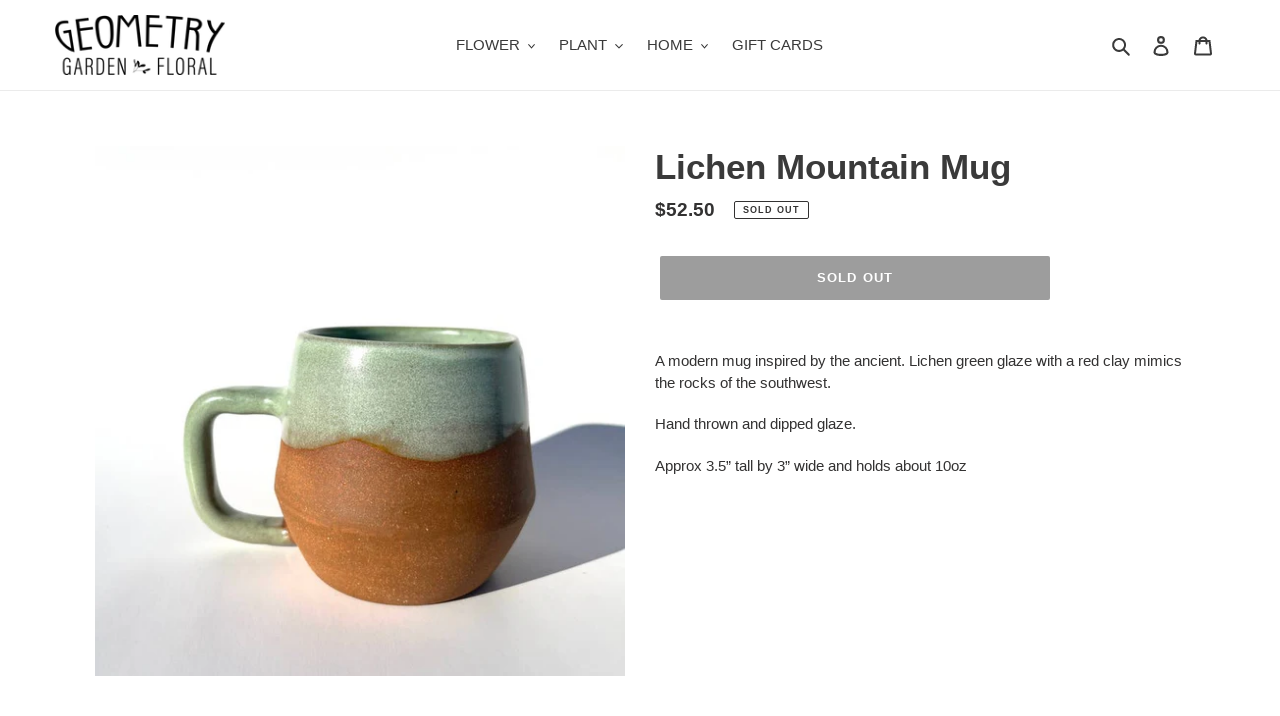

--- FILE ---
content_type: text/html; charset=utf-8
request_url: https://www.google.com/recaptcha/enterprise/anchor?ar=1&k=6LdEwsYnAAAAAL9T92sOraT4CDI-QIVuDYAGwdOy&co=aHR0cHM6Ly9nZW9tZXRyeWdhcmRlbnNzaG9wLmNvbTo0NDM.&hl=en&v=PoyoqOPhxBO7pBk68S4YbpHZ&size=invisible&anchor-ms=20000&execute-ms=30000&cb=6hiv451lnlry
body_size: 48479
content:
<!DOCTYPE HTML><html dir="ltr" lang="en"><head><meta http-equiv="Content-Type" content="text/html; charset=UTF-8">
<meta http-equiv="X-UA-Compatible" content="IE=edge">
<title>reCAPTCHA</title>
<style type="text/css">
/* cyrillic-ext */
@font-face {
  font-family: 'Roboto';
  font-style: normal;
  font-weight: 400;
  font-stretch: 100%;
  src: url(//fonts.gstatic.com/s/roboto/v48/KFO7CnqEu92Fr1ME7kSn66aGLdTylUAMa3GUBHMdazTgWw.woff2) format('woff2');
  unicode-range: U+0460-052F, U+1C80-1C8A, U+20B4, U+2DE0-2DFF, U+A640-A69F, U+FE2E-FE2F;
}
/* cyrillic */
@font-face {
  font-family: 'Roboto';
  font-style: normal;
  font-weight: 400;
  font-stretch: 100%;
  src: url(//fonts.gstatic.com/s/roboto/v48/KFO7CnqEu92Fr1ME7kSn66aGLdTylUAMa3iUBHMdazTgWw.woff2) format('woff2');
  unicode-range: U+0301, U+0400-045F, U+0490-0491, U+04B0-04B1, U+2116;
}
/* greek-ext */
@font-face {
  font-family: 'Roboto';
  font-style: normal;
  font-weight: 400;
  font-stretch: 100%;
  src: url(//fonts.gstatic.com/s/roboto/v48/KFO7CnqEu92Fr1ME7kSn66aGLdTylUAMa3CUBHMdazTgWw.woff2) format('woff2');
  unicode-range: U+1F00-1FFF;
}
/* greek */
@font-face {
  font-family: 'Roboto';
  font-style: normal;
  font-weight: 400;
  font-stretch: 100%;
  src: url(//fonts.gstatic.com/s/roboto/v48/KFO7CnqEu92Fr1ME7kSn66aGLdTylUAMa3-UBHMdazTgWw.woff2) format('woff2');
  unicode-range: U+0370-0377, U+037A-037F, U+0384-038A, U+038C, U+038E-03A1, U+03A3-03FF;
}
/* math */
@font-face {
  font-family: 'Roboto';
  font-style: normal;
  font-weight: 400;
  font-stretch: 100%;
  src: url(//fonts.gstatic.com/s/roboto/v48/KFO7CnqEu92Fr1ME7kSn66aGLdTylUAMawCUBHMdazTgWw.woff2) format('woff2');
  unicode-range: U+0302-0303, U+0305, U+0307-0308, U+0310, U+0312, U+0315, U+031A, U+0326-0327, U+032C, U+032F-0330, U+0332-0333, U+0338, U+033A, U+0346, U+034D, U+0391-03A1, U+03A3-03A9, U+03B1-03C9, U+03D1, U+03D5-03D6, U+03F0-03F1, U+03F4-03F5, U+2016-2017, U+2034-2038, U+203C, U+2040, U+2043, U+2047, U+2050, U+2057, U+205F, U+2070-2071, U+2074-208E, U+2090-209C, U+20D0-20DC, U+20E1, U+20E5-20EF, U+2100-2112, U+2114-2115, U+2117-2121, U+2123-214F, U+2190, U+2192, U+2194-21AE, U+21B0-21E5, U+21F1-21F2, U+21F4-2211, U+2213-2214, U+2216-22FF, U+2308-230B, U+2310, U+2319, U+231C-2321, U+2336-237A, U+237C, U+2395, U+239B-23B7, U+23D0, U+23DC-23E1, U+2474-2475, U+25AF, U+25B3, U+25B7, U+25BD, U+25C1, U+25CA, U+25CC, U+25FB, U+266D-266F, U+27C0-27FF, U+2900-2AFF, U+2B0E-2B11, U+2B30-2B4C, U+2BFE, U+3030, U+FF5B, U+FF5D, U+1D400-1D7FF, U+1EE00-1EEFF;
}
/* symbols */
@font-face {
  font-family: 'Roboto';
  font-style: normal;
  font-weight: 400;
  font-stretch: 100%;
  src: url(//fonts.gstatic.com/s/roboto/v48/KFO7CnqEu92Fr1ME7kSn66aGLdTylUAMaxKUBHMdazTgWw.woff2) format('woff2');
  unicode-range: U+0001-000C, U+000E-001F, U+007F-009F, U+20DD-20E0, U+20E2-20E4, U+2150-218F, U+2190, U+2192, U+2194-2199, U+21AF, U+21E6-21F0, U+21F3, U+2218-2219, U+2299, U+22C4-22C6, U+2300-243F, U+2440-244A, U+2460-24FF, U+25A0-27BF, U+2800-28FF, U+2921-2922, U+2981, U+29BF, U+29EB, U+2B00-2BFF, U+4DC0-4DFF, U+FFF9-FFFB, U+10140-1018E, U+10190-1019C, U+101A0, U+101D0-101FD, U+102E0-102FB, U+10E60-10E7E, U+1D2C0-1D2D3, U+1D2E0-1D37F, U+1F000-1F0FF, U+1F100-1F1AD, U+1F1E6-1F1FF, U+1F30D-1F30F, U+1F315, U+1F31C, U+1F31E, U+1F320-1F32C, U+1F336, U+1F378, U+1F37D, U+1F382, U+1F393-1F39F, U+1F3A7-1F3A8, U+1F3AC-1F3AF, U+1F3C2, U+1F3C4-1F3C6, U+1F3CA-1F3CE, U+1F3D4-1F3E0, U+1F3ED, U+1F3F1-1F3F3, U+1F3F5-1F3F7, U+1F408, U+1F415, U+1F41F, U+1F426, U+1F43F, U+1F441-1F442, U+1F444, U+1F446-1F449, U+1F44C-1F44E, U+1F453, U+1F46A, U+1F47D, U+1F4A3, U+1F4B0, U+1F4B3, U+1F4B9, U+1F4BB, U+1F4BF, U+1F4C8-1F4CB, U+1F4D6, U+1F4DA, U+1F4DF, U+1F4E3-1F4E6, U+1F4EA-1F4ED, U+1F4F7, U+1F4F9-1F4FB, U+1F4FD-1F4FE, U+1F503, U+1F507-1F50B, U+1F50D, U+1F512-1F513, U+1F53E-1F54A, U+1F54F-1F5FA, U+1F610, U+1F650-1F67F, U+1F687, U+1F68D, U+1F691, U+1F694, U+1F698, U+1F6AD, U+1F6B2, U+1F6B9-1F6BA, U+1F6BC, U+1F6C6-1F6CF, U+1F6D3-1F6D7, U+1F6E0-1F6EA, U+1F6F0-1F6F3, U+1F6F7-1F6FC, U+1F700-1F7FF, U+1F800-1F80B, U+1F810-1F847, U+1F850-1F859, U+1F860-1F887, U+1F890-1F8AD, U+1F8B0-1F8BB, U+1F8C0-1F8C1, U+1F900-1F90B, U+1F93B, U+1F946, U+1F984, U+1F996, U+1F9E9, U+1FA00-1FA6F, U+1FA70-1FA7C, U+1FA80-1FA89, U+1FA8F-1FAC6, U+1FACE-1FADC, U+1FADF-1FAE9, U+1FAF0-1FAF8, U+1FB00-1FBFF;
}
/* vietnamese */
@font-face {
  font-family: 'Roboto';
  font-style: normal;
  font-weight: 400;
  font-stretch: 100%;
  src: url(//fonts.gstatic.com/s/roboto/v48/KFO7CnqEu92Fr1ME7kSn66aGLdTylUAMa3OUBHMdazTgWw.woff2) format('woff2');
  unicode-range: U+0102-0103, U+0110-0111, U+0128-0129, U+0168-0169, U+01A0-01A1, U+01AF-01B0, U+0300-0301, U+0303-0304, U+0308-0309, U+0323, U+0329, U+1EA0-1EF9, U+20AB;
}
/* latin-ext */
@font-face {
  font-family: 'Roboto';
  font-style: normal;
  font-weight: 400;
  font-stretch: 100%;
  src: url(//fonts.gstatic.com/s/roboto/v48/KFO7CnqEu92Fr1ME7kSn66aGLdTylUAMa3KUBHMdazTgWw.woff2) format('woff2');
  unicode-range: U+0100-02BA, U+02BD-02C5, U+02C7-02CC, U+02CE-02D7, U+02DD-02FF, U+0304, U+0308, U+0329, U+1D00-1DBF, U+1E00-1E9F, U+1EF2-1EFF, U+2020, U+20A0-20AB, U+20AD-20C0, U+2113, U+2C60-2C7F, U+A720-A7FF;
}
/* latin */
@font-face {
  font-family: 'Roboto';
  font-style: normal;
  font-weight: 400;
  font-stretch: 100%;
  src: url(//fonts.gstatic.com/s/roboto/v48/KFO7CnqEu92Fr1ME7kSn66aGLdTylUAMa3yUBHMdazQ.woff2) format('woff2');
  unicode-range: U+0000-00FF, U+0131, U+0152-0153, U+02BB-02BC, U+02C6, U+02DA, U+02DC, U+0304, U+0308, U+0329, U+2000-206F, U+20AC, U+2122, U+2191, U+2193, U+2212, U+2215, U+FEFF, U+FFFD;
}
/* cyrillic-ext */
@font-face {
  font-family: 'Roboto';
  font-style: normal;
  font-weight: 500;
  font-stretch: 100%;
  src: url(//fonts.gstatic.com/s/roboto/v48/KFO7CnqEu92Fr1ME7kSn66aGLdTylUAMa3GUBHMdazTgWw.woff2) format('woff2');
  unicode-range: U+0460-052F, U+1C80-1C8A, U+20B4, U+2DE0-2DFF, U+A640-A69F, U+FE2E-FE2F;
}
/* cyrillic */
@font-face {
  font-family: 'Roboto';
  font-style: normal;
  font-weight: 500;
  font-stretch: 100%;
  src: url(//fonts.gstatic.com/s/roboto/v48/KFO7CnqEu92Fr1ME7kSn66aGLdTylUAMa3iUBHMdazTgWw.woff2) format('woff2');
  unicode-range: U+0301, U+0400-045F, U+0490-0491, U+04B0-04B1, U+2116;
}
/* greek-ext */
@font-face {
  font-family: 'Roboto';
  font-style: normal;
  font-weight: 500;
  font-stretch: 100%;
  src: url(//fonts.gstatic.com/s/roboto/v48/KFO7CnqEu92Fr1ME7kSn66aGLdTylUAMa3CUBHMdazTgWw.woff2) format('woff2');
  unicode-range: U+1F00-1FFF;
}
/* greek */
@font-face {
  font-family: 'Roboto';
  font-style: normal;
  font-weight: 500;
  font-stretch: 100%;
  src: url(//fonts.gstatic.com/s/roboto/v48/KFO7CnqEu92Fr1ME7kSn66aGLdTylUAMa3-UBHMdazTgWw.woff2) format('woff2');
  unicode-range: U+0370-0377, U+037A-037F, U+0384-038A, U+038C, U+038E-03A1, U+03A3-03FF;
}
/* math */
@font-face {
  font-family: 'Roboto';
  font-style: normal;
  font-weight: 500;
  font-stretch: 100%;
  src: url(//fonts.gstatic.com/s/roboto/v48/KFO7CnqEu92Fr1ME7kSn66aGLdTylUAMawCUBHMdazTgWw.woff2) format('woff2');
  unicode-range: U+0302-0303, U+0305, U+0307-0308, U+0310, U+0312, U+0315, U+031A, U+0326-0327, U+032C, U+032F-0330, U+0332-0333, U+0338, U+033A, U+0346, U+034D, U+0391-03A1, U+03A3-03A9, U+03B1-03C9, U+03D1, U+03D5-03D6, U+03F0-03F1, U+03F4-03F5, U+2016-2017, U+2034-2038, U+203C, U+2040, U+2043, U+2047, U+2050, U+2057, U+205F, U+2070-2071, U+2074-208E, U+2090-209C, U+20D0-20DC, U+20E1, U+20E5-20EF, U+2100-2112, U+2114-2115, U+2117-2121, U+2123-214F, U+2190, U+2192, U+2194-21AE, U+21B0-21E5, U+21F1-21F2, U+21F4-2211, U+2213-2214, U+2216-22FF, U+2308-230B, U+2310, U+2319, U+231C-2321, U+2336-237A, U+237C, U+2395, U+239B-23B7, U+23D0, U+23DC-23E1, U+2474-2475, U+25AF, U+25B3, U+25B7, U+25BD, U+25C1, U+25CA, U+25CC, U+25FB, U+266D-266F, U+27C0-27FF, U+2900-2AFF, U+2B0E-2B11, U+2B30-2B4C, U+2BFE, U+3030, U+FF5B, U+FF5D, U+1D400-1D7FF, U+1EE00-1EEFF;
}
/* symbols */
@font-face {
  font-family: 'Roboto';
  font-style: normal;
  font-weight: 500;
  font-stretch: 100%;
  src: url(//fonts.gstatic.com/s/roboto/v48/KFO7CnqEu92Fr1ME7kSn66aGLdTylUAMaxKUBHMdazTgWw.woff2) format('woff2');
  unicode-range: U+0001-000C, U+000E-001F, U+007F-009F, U+20DD-20E0, U+20E2-20E4, U+2150-218F, U+2190, U+2192, U+2194-2199, U+21AF, U+21E6-21F0, U+21F3, U+2218-2219, U+2299, U+22C4-22C6, U+2300-243F, U+2440-244A, U+2460-24FF, U+25A0-27BF, U+2800-28FF, U+2921-2922, U+2981, U+29BF, U+29EB, U+2B00-2BFF, U+4DC0-4DFF, U+FFF9-FFFB, U+10140-1018E, U+10190-1019C, U+101A0, U+101D0-101FD, U+102E0-102FB, U+10E60-10E7E, U+1D2C0-1D2D3, U+1D2E0-1D37F, U+1F000-1F0FF, U+1F100-1F1AD, U+1F1E6-1F1FF, U+1F30D-1F30F, U+1F315, U+1F31C, U+1F31E, U+1F320-1F32C, U+1F336, U+1F378, U+1F37D, U+1F382, U+1F393-1F39F, U+1F3A7-1F3A8, U+1F3AC-1F3AF, U+1F3C2, U+1F3C4-1F3C6, U+1F3CA-1F3CE, U+1F3D4-1F3E0, U+1F3ED, U+1F3F1-1F3F3, U+1F3F5-1F3F7, U+1F408, U+1F415, U+1F41F, U+1F426, U+1F43F, U+1F441-1F442, U+1F444, U+1F446-1F449, U+1F44C-1F44E, U+1F453, U+1F46A, U+1F47D, U+1F4A3, U+1F4B0, U+1F4B3, U+1F4B9, U+1F4BB, U+1F4BF, U+1F4C8-1F4CB, U+1F4D6, U+1F4DA, U+1F4DF, U+1F4E3-1F4E6, U+1F4EA-1F4ED, U+1F4F7, U+1F4F9-1F4FB, U+1F4FD-1F4FE, U+1F503, U+1F507-1F50B, U+1F50D, U+1F512-1F513, U+1F53E-1F54A, U+1F54F-1F5FA, U+1F610, U+1F650-1F67F, U+1F687, U+1F68D, U+1F691, U+1F694, U+1F698, U+1F6AD, U+1F6B2, U+1F6B9-1F6BA, U+1F6BC, U+1F6C6-1F6CF, U+1F6D3-1F6D7, U+1F6E0-1F6EA, U+1F6F0-1F6F3, U+1F6F7-1F6FC, U+1F700-1F7FF, U+1F800-1F80B, U+1F810-1F847, U+1F850-1F859, U+1F860-1F887, U+1F890-1F8AD, U+1F8B0-1F8BB, U+1F8C0-1F8C1, U+1F900-1F90B, U+1F93B, U+1F946, U+1F984, U+1F996, U+1F9E9, U+1FA00-1FA6F, U+1FA70-1FA7C, U+1FA80-1FA89, U+1FA8F-1FAC6, U+1FACE-1FADC, U+1FADF-1FAE9, U+1FAF0-1FAF8, U+1FB00-1FBFF;
}
/* vietnamese */
@font-face {
  font-family: 'Roboto';
  font-style: normal;
  font-weight: 500;
  font-stretch: 100%;
  src: url(//fonts.gstatic.com/s/roboto/v48/KFO7CnqEu92Fr1ME7kSn66aGLdTylUAMa3OUBHMdazTgWw.woff2) format('woff2');
  unicode-range: U+0102-0103, U+0110-0111, U+0128-0129, U+0168-0169, U+01A0-01A1, U+01AF-01B0, U+0300-0301, U+0303-0304, U+0308-0309, U+0323, U+0329, U+1EA0-1EF9, U+20AB;
}
/* latin-ext */
@font-face {
  font-family: 'Roboto';
  font-style: normal;
  font-weight: 500;
  font-stretch: 100%;
  src: url(//fonts.gstatic.com/s/roboto/v48/KFO7CnqEu92Fr1ME7kSn66aGLdTylUAMa3KUBHMdazTgWw.woff2) format('woff2');
  unicode-range: U+0100-02BA, U+02BD-02C5, U+02C7-02CC, U+02CE-02D7, U+02DD-02FF, U+0304, U+0308, U+0329, U+1D00-1DBF, U+1E00-1E9F, U+1EF2-1EFF, U+2020, U+20A0-20AB, U+20AD-20C0, U+2113, U+2C60-2C7F, U+A720-A7FF;
}
/* latin */
@font-face {
  font-family: 'Roboto';
  font-style: normal;
  font-weight: 500;
  font-stretch: 100%;
  src: url(//fonts.gstatic.com/s/roboto/v48/KFO7CnqEu92Fr1ME7kSn66aGLdTylUAMa3yUBHMdazQ.woff2) format('woff2');
  unicode-range: U+0000-00FF, U+0131, U+0152-0153, U+02BB-02BC, U+02C6, U+02DA, U+02DC, U+0304, U+0308, U+0329, U+2000-206F, U+20AC, U+2122, U+2191, U+2193, U+2212, U+2215, U+FEFF, U+FFFD;
}
/* cyrillic-ext */
@font-face {
  font-family: 'Roboto';
  font-style: normal;
  font-weight: 900;
  font-stretch: 100%;
  src: url(//fonts.gstatic.com/s/roboto/v48/KFO7CnqEu92Fr1ME7kSn66aGLdTylUAMa3GUBHMdazTgWw.woff2) format('woff2');
  unicode-range: U+0460-052F, U+1C80-1C8A, U+20B4, U+2DE0-2DFF, U+A640-A69F, U+FE2E-FE2F;
}
/* cyrillic */
@font-face {
  font-family: 'Roboto';
  font-style: normal;
  font-weight: 900;
  font-stretch: 100%;
  src: url(//fonts.gstatic.com/s/roboto/v48/KFO7CnqEu92Fr1ME7kSn66aGLdTylUAMa3iUBHMdazTgWw.woff2) format('woff2');
  unicode-range: U+0301, U+0400-045F, U+0490-0491, U+04B0-04B1, U+2116;
}
/* greek-ext */
@font-face {
  font-family: 'Roboto';
  font-style: normal;
  font-weight: 900;
  font-stretch: 100%;
  src: url(//fonts.gstatic.com/s/roboto/v48/KFO7CnqEu92Fr1ME7kSn66aGLdTylUAMa3CUBHMdazTgWw.woff2) format('woff2');
  unicode-range: U+1F00-1FFF;
}
/* greek */
@font-face {
  font-family: 'Roboto';
  font-style: normal;
  font-weight: 900;
  font-stretch: 100%;
  src: url(//fonts.gstatic.com/s/roboto/v48/KFO7CnqEu92Fr1ME7kSn66aGLdTylUAMa3-UBHMdazTgWw.woff2) format('woff2');
  unicode-range: U+0370-0377, U+037A-037F, U+0384-038A, U+038C, U+038E-03A1, U+03A3-03FF;
}
/* math */
@font-face {
  font-family: 'Roboto';
  font-style: normal;
  font-weight: 900;
  font-stretch: 100%;
  src: url(//fonts.gstatic.com/s/roboto/v48/KFO7CnqEu92Fr1ME7kSn66aGLdTylUAMawCUBHMdazTgWw.woff2) format('woff2');
  unicode-range: U+0302-0303, U+0305, U+0307-0308, U+0310, U+0312, U+0315, U+031A, U+0326-0327, U+032C, U+032F-0330, U+0332-0333, U+0338, U+033A, U+0346, U+034D, U+0391-03A1, U+03A3-03A9, U+03B1-03C9, U+03D1, U+03D5-03D6, U+03F0-03F1, U+03F4-03F5, U+2016-2017, U+2034-2038, U+203C, U+2040, U+2043, U+2047, U+2050, U+2057, U+205F, U+2070-2071, U+2074-208E, U+2090-209C, U+20D0-20DC, U+20E1, U+20E5-20EF, U+2100-2112, U+2114-2115, U+2117-2121, U+2123-214F, U+2190, U+2192, U+2194-21AE, U+21B0-21E5, U+21F1-21F2, U+21F4-2211, U+2213-2214, U+2216-22FF, U+2308-230B, U+2310, U+2319, U+231C-2321, U+2336-237A, U+237C, U+2395, U+239B-23B7, U+23D0, U+23DC-23E1, U+2474-2475, U+25AF, U+25B3, U+25B7, U+25BD, U+25C1, U+25CA, U+25CC, U+25FB, U+266D-266F, U+27C0-27FF, U+2900-2AFF, U+2B0E-2B11, U+2B30-2B4C, U+2BFE, U+3030, U+FF5B, U+FF5D, U+1D400-1D7FF, U+1EE00-1EEFF;
}
/* symbols */
@font-face {
  font-family: 'Roboto';
  font-style: normal;
  font-weight: 900;
  font-stretch: 100%;
  src: url(//fonts.gstatic.com/s/roboto/v48/KFO7CnqEu92Fr1ME7kSn66aGLdTylUAMaxKUBHMdazTgWw.woff2) format('woff2');
  unicode-range: U+0001-000C, U+000E-001F, U+007F-009F, U+20DD-20E0, U+20E2-20E4, U+2150-218F, U+2190, U+2192, U+2194-2199, U+21AF, U+21E6-21F0, U+21F3, U+2218-2219, U+2299, U+22C4-22C6, U+2300-243F, U+2440-244A, U+2460-24FF, U+25A0-27BF, U+2800-28FF, U+2921-2922, U+2981, U+29BF, U+29EB, U+2B00-2BFF, U+4DC0-4DFF, U+FFF9-FFFB, U+10140-1018E, U+10190-1019C, U+101A0, U+101D0-101FD, U+102E0-102FB, U+10E60-10E7E, U+1D2C0-1D2D3, U+1D2E0-1D37F, U+1F000-1F0FF, U+1F100-1F1AD, U+1F1E6-1F1FF, U+1F30D-1F30F, U+1F315, U+1F31C, U+1F31E, U+1F320-1F32C, U+1F336, U+1F378, U+1F37D, U+1F382, U+1F393-1F39F, U+1F3A7-1F3A8, U+1F3AC-1F3AF, U+1F3C2, U+1F3C4-1F3C6, U+1F3CA-1F3CE, U+1F3D4-1F3E0, U+1F3ED, U+1F3F1-1F3F3, U+1F3F5-1F3F7, U+1F408, U+1F415, U+1F41F, U+1F426, U+1F43F, U+1F441-1F442, U+1F444, U+1F446-1F449, U+1F44C-1F44E, U+1F453, U+1F46A, U+1F47D, U+1F4A3, U+1F4B0, U+1F4B3, U+1F4B9, U+1F4BB, U+1F4BF, U+1F4C8-1F4CB, U+1F4D6, U+1F4DA, U+1F4DF, U+1F4E3-1F4E6, U+1F4EA-1F4ED, U+1F4F7, U+1F4F9-1F4FB, U+1F4FD-1F4FE, U+1F503, U+1F507-1F50B, U+1F50D, U+1F512-1F513, U+1F53E-1F54A, U+1F54F-1F5FA, U+1F610, U+1F650-1F67F, U+1F687, U+1F68D, U+1F691, U+1F694, U+1F698, U+1F6AD, U+1F6B2, U+1F6B9-1F6BA, U+1F6BC, U+1F6C6-1F6CF, U+1F6D3-1F6D7, U+1F6E0-1F6EA, U+1F6F0-1F6F3, U+1F6F7-1F6FC, U+1F700-1F7FF, U+1F800-1F80B, U+1F810-1F847, U+1F850-1F859, U+1F860-1F887, U+1F890-1F8AD, U+1F8B0-1F8BB, U+1F8C0-1F8C1, U+1F900-1F90B, U+1F93B, U+1F946, U+1F984, U+1F996, U+1F9E9, U+1FA00-1FA6F, U+1FA70-1FA7C, U+1FA80-1FA89, U+1FA8F-1FAC6, U+1FACE-1FADC, U+1FADF-1FAE9, U+1FAF0-1FAF8, U+1FB00-1FBFF;
}
/* vietnamese */
@font-face {
  font-family: 'Roboto';
  font-style: normal;
  font-weight: 900;
  font-stretch: 100%;
  src: url(//fonts.gstatic.com/s/roboto/v48/KFO7CnqEu92Fr1ME7kSn66aGLdTylUAMa3OUBHMdazTgWw.woff2) format('woff2');
  unicode-range: U+0102-0103, U+0110-0111, U+0128-0129, U+0168-0169, U+01A0-01A1, U+01AF-01B0, U+0300-0301, U+0303-0304, U+0308-0309, U+0323, U+0329, U+1EA0-1EF9, U+20AB;
}
/* latin-ext */
@font-face {
  font-family: 'Roboto';
  font-style: normal;
  font-weight: 900;
  font-stretch: 100%;
  src: url(//fonts.gstatic.com/s/roboto/v48/KFO7CnqEu92Fr1ME7kSn66aGLdTylUAMa3KUBHMdazTgWw.woff2) format('woff2');
  unicode-range: U+0100-02BA, U+02BD-02C5, U+02C7-02CC, U+02CE-02D7, U+02DD-02FF, U+0304, U+0308, U+0329, U+1D00-1DBF, U+1E00-1E9F, U+1EF2-1EFF, U+2020, U+20A0-20AB, U+20AD-20C0, U+2113, U+2C60-2C7F, U+A720-A7FF;
}
/* latin */
@font-face {
  font-family: 'Roboto';
  font-style: normal;
  font-weight: 900;
  font-stretch: 100%;
  src: url(//fonts.gstatic.com/s/roboto/v48/KFO7CnqEu92Fr1ME7kSn66aGLdTylUAMa3yUBHMdazQ.woff2) format('woff2');
  unicode-range: U+0000-00FF, U+0131, U+0152-0153, U+02BB-02BC, U+02C6, U+02DA, U+02DC, U+0304, U+0308, U+0329, U+2000-206F, U+20AC, U+2122, U+2191, U+2193, U+2212, U+2215, U+FEFF, U+FFFD;
}

</style>
<link rel="stylesheet" type="text/css" href="https://www.gstatic.com/recaptcha/releases/PoyoqOPhxBO7pBk68S4YbpHZ/styles__ltr.css">
<script nonce="j3rwp8sea_nxF_2zz1dR5A" type="text/javascript">window['__recaptcha_api'] = 'https://www.google.com/recaptcha/enterprise/';</script>
<script type="text/javascript" src="https://www.gstatic.com/recaptcha/releases/PoyoqOPhxBO7pBk68S4YbpHZ/recaptcha__en.js" nonce="j3rwp8sea_nxF_2zz1dR5A">
      
    </script></head>
<body><div id="rc-anchor-alert" class="rc-anchor-alert"></div>
<input type="hidden" id="recaptcha-token" value="[base64]">
<script type="text/javascript" nonce="j3rwp8sea_nxF_2zz1dR5A">
      recaptcha.anchor.Main.init("[\x22ainput\x22,[\x22bgdata\x22,\x22\x22,\[base64]/[base64]/UltIKytdPWE6KGE8MjA0OD9SW0grK109YT4+NnwxOTI6KChhJjY0NTEyKT09NTUyOTYmJnErMTxoLmxlbmd0aCYmKGguY2hhckNvZGVBdChxKzEpJjY0NTEyKT09NTYzMjA/[base64]/MjU1OlI/[base64]/[base64]/[base64]/[base64]/[base64]/[base64]/[base64]/[base64]/[base64]/[base64]\x22,\[base64]\\u003d\\u003d\x22,\[base64]/CixRcL8KgSsOvPhHDkGHCrsOAwpzDs8Klwr7Dm8OMGH5mwrRnRAxEWsOpWSbChcO1WcKEUsKLw4LCqnLDiQ4YwoZ0w79CwrzDuUJCDsOewojDi0tIw7RJAMK6wrrCjsOgw6ZsOsKmNCZUwrvDqcK9d8K/fMK7O8Kywo0Ew4rDi3Yuw6RoAD8Kw5fDu8OPwobChmZqb8OEw6LDkMK9fsOBFsO0RzQCw65Vw5bCscKCw5bCkMOILcOowpN/wo4QS8OwwprClVlJYsOAEMOLwrl+BVHDuk3DqWbDnVDDoMKDw7Rgw6fDl8O8w61bNx3CvyrDjiFzw5ojW3vCnmbCrcKlw4BCLEYhw6/CicK3w4nCocKqDik1w74Vwo9UKyFYW8KWSBbDk8ORw6/Ct8K4wpzDksOVwozCqyvCnsOcLjLCrQI9Bkd7wrHDlcOUL8KWGMKhFEvDsMKCw5w1WMKuHnVrWcKRT8KnQCPCvXDDjsO4wrHDncO9cMOgwp7DvMKOw4rDh0IIw5Ydw7YtF244Ty5ZwrXDqW7CgHLCjgzDvD/Dkl3DrCXDi8O6w4IPIHLCgWJeFsOmwpc6wpzDqcK/wrc/[base64]/[base64]/Dp1LCn2rClcOBVSdubgsDw7vDp1N6IcKJwpsDwpMxwqrDvX7DhcOzK8KpacKoFcO1wqMbwqo/aWs8Omxqwp89w5U3w5E/RjvDicKEX8Opw6ZswoXCt8KBw67Crlp2wonCq8KGDMK2wqXCssK3JFvCrADDkMKmwpXCqcK/S8OuNX3CmMKiwobDsyzCuMOIGQzCoMKlWW8Dw4Viw4PDsmjDmkbDtsOqw5E2P3DDilTDm8O6aMO0RMOrZMKNeC7Dh0pVwqppV8O0SzdTRCZ/[base64]/w7hEejXCg8OpOMOYJ8KqwoJELXNSwqvDtUsDRcOWwqLDuMKfwo9sw4nChml4KRYQNcKqHsOHw78Swp9sP8KXbE90wrHCkWfDm2LCqsKkwrTDjcKOwoQbw51gEsOJw7nClsK5QXTCtTZowpjDglN5w7MzDcKpcsOidTcrwqUqZcOkwp3DqcKqasOnfMKGwoJEaF/DisKfO8KNVcKqMCo/wqlew5AvHsKkwo7CpMOEw7ldMsKmNhEvw4dIw5PCtGDCr8KGw7oJw6DDssKpC8KiX8KbQAtcwoJKMSTDt8KnDG5tw5TCtsKXUsONOTXCj3HCsCUGT8KoEsOaTsO5VMOKVsONM8KAw6jCijXDglDDmsKqSUfCuR3ClcK/YsK/[base64]/DsXnCvcOowrvCjRbCssOQYsKDNy3CuzrCo0jDgsO0BmIdwovDi8O8w4BSdiZkwrXDmVLDssK+YRvClMOWw4rCuMKywojCrMKOwp0two/Crm/CmSXCjn7DvcKMJzzDtMKPPMOvUMO0HX97w7zCuGfDpiEkw67CtcKpwrV/[base64]/w6XDoBnDqMKiVcO0W3zChcOxLG80OxrCqi/[base64]/DmcK9WAfDmwg2wqrDk8K5w4rDtcKcwrFUw5tgBFZSIcO8w7bCuUnCs0UTRCHDmMK3TcKYwpjCjMKLw4TDu8Oaw5HCn18Ewod2H8OsQcKEw5fCm0VFwq8lbsKhGsOAwoHDqMOLw55EZsOZw5I3AcKcLRBKwpLDsMOlwo/Dj1MKRXMyRsKuwqnDjgN0w4M3UsKxwqVABsKNw6TDvWRlwq0ew6hXwoE/[base64]/w6NXc20Gw6/[base64]/e8KuwrM8HHt6I8KjQsOowqXDv8Krw4HDhMKfw4Brwp3Cq8OWPcOfFsKYahDCisKywqhgwrNSwqMNHVvCnzzCiD5QHcKeCzLDpMKkMsK/anLClsOrMMOMdHjDmMOOVQHCrxHDkcOFT8KrKRTDncKYfDMDU3RzdsKUP2E2w6pXCsK3wrgYw6LCmCdOwqjDjsK1woPCt8K4TMKRcHkXFC8Dcg/DpsKwO2BaKsKWdHzCgMKaw7LCrEgAw7jDhsOOVXYlwrEfL8OMaMKVWTXCgsKbwqEAF3zDhMOVGcOjw5Yhwr/[base64]/X8K0w5TDvEIUPsKlZiHCvV3Dl1DDiEEgw7FSXkzDo8OTw5PDu8OoLMORI8K+YsOWQsKVMSJBwpMNBBEJwrjDvcOHKRDCsMK/[base64]/Ch8KSwqvCgyFAEsO9GizDgcO1w6BxMVPDmQbCp1PDocKxwqXDpMOrw4NkOlTCl2/CnUJrLsKYwqbCuBHCoj/CqHhlAMO1wr8uMS1RGsKewqI6wrzCgMOPw4FwwpbDgA07wrjDpjzCvsK1wrp8cELCrwPDl3/DuzbCv8O2w48OwrPDk2V7VMOndC/CkgZTBy/CmxbDkcKww4zCk8OJwqHDggjCp10SfMO1wozCj8KoZcKbw7hJwpfDpMKdwrBEwrIaw4x8AMO5wpVTecOxwpc+w6NOXsKvw4tJw4PDp1tHwprDvsKpbinCvDpua0bCn8O2esKJw4fCscOjwoQRAFTDocOXw53CtMKKUMKSFHLCg11Lw4Vsw7LChMKVwo/[base64]/CkcOkTzLDvsOwJ8KcwqnCqxbCvcKGAcOdEUHDvilWwr3DmMOVS8KIwqTCtMOuw57DtBEDw73ChyQewrl7woFzwqfChcOeB3/[base64]/CpsK8dcKRw7LDi8OHT0oAPsODIcOdwqjCpm/[base64]/[base64]/CnQbCjCQAw7PCmkxqwpXDl8KTwrzCjMK4YsO5wpnComTDs07CjUFyw5vDjF7CqcKUOlJfQcOYw7zDkyB/GT7DgcOsOMOAwqPCnQjDo8OzOcO4JGMPZcOZT8K6SCg8TMOwDMKQwoPCqMKgwpDDhSQZw7wdw4/Do8OMYsK7VsKFH8OmOMOqdcKbwq7DvkXCrlDDr3xODMKPw47Cs8OrwqDDg8KYU8OYw5nDm0EhbB7CliPDiTNrGMKqw7rDkzXDj1IhFMONwotxwqVkfg/CqREdEsKbwqXCr8Oxw5kAW8K/[base64]/[base64]/ChsKyX8K4fQIJw6RvbsOWwrsdRsKqw6gzw5fCkHEsacOZEm5wZcObZlTDlkDCp8OjNT/[base64]/[base64]/b8KfHjzCnHjCpGPDocKTw57DqsOiCMO7wrAKJ8OdBcOVwrXCriLClDRjD8KZw784DXpoXkZRNcOrGjfDssOhw4Rkw79xwp0cPXTDtXjClsOnw5rDqgUuw6PDiUdBw5/CjD/[base64]/CssOJw7/DtsOLIFh0w4FFDsOow4HDtgvCv8OKw5Ynwpg6IsOTE8KBU2PDucK5wobDvlcGXiQlwp4HUsKow7fCl8O2fHJPw4hUKcOHc1nDg8K/wptpGMOIcV3DisKjCsKfAnsIY8KrKwI3ADUzwqbDt8O0K8OOwox0eATCuEnChMKmRyJAwoQkIMOjNBfDi8K8SCJtw6PDs8K8HGZeMsK/wpxbOgVNWsKNXg/Ctk3Dl3AheWTDlhwuw6wswr4lBAcTfX/CksOgwo1nS8OmOiphK8KuW2ccwocHw4LClXNAWnTDlQzDgMKBHMKRwrnCqiZLacOYwrJkXcKGHwTChXEOHEgPAnHCi8ODw7/CosOdw4nDr8OFUcOHRUYrwqfDgFVrw4w7QcKiOGrCpcKIw4zCp8Ocw6DCq8OWHcKUGMOSw7/CmzXDv8K5w7VQOHtuwp3Dm8KUcsOKGsKpHsKzwq4ePV1eYV5FQWbCoxLCgnvCu8Kfw7XCp2zDmsOwbMKAfsO/FGgCwro+NX0mwow5wp3Cg8O2wphYVXbDpMOgwpnCvGvDqsODwohkSsOdwoNBKcOCfT/ChQdqwr5+bmzDpTzCsSLCmMOydcKnW3DCpsOLwrLDlgx2w4PCj8KcwrbDp8O/[base64]/[base64]/[base64]/wr1eKcKJLcK4w4VxGsKaFcOhw5PDrFU/w41AwqMjwoopAsOQw7lJw6REw6hHwr7CgMOqwqBWS27DicKSw4gndcKow4o1wqI8w5PCmF/CmH1fwoPDisONw4Bgw7s7A8KaXcK2w4HCniTCpHDDvFvDgMKOXsOddsKfIcO1NsOsw7dEw5HDucKqw6vCgcOrw57DtMOYaSU2w4RiX8OrHhvDs8KeRnvDlEw9esK5NMOYVsKmw5tnw6Abw4pDw4RnR38ELWjCryJLwo3DvMO6fS7DjR3DgsOCwpl7wpvDhE/DqsOTCsKrLx4IXMKSYMKDCBXDp0/Dk1ByRcKOwqLDlsKIw4rDuA/DuMOww6bDpVvClQlNw6ELw4opwqBCw5zDiMKKw63DqcOiwr0sHT0DDVzCgcOpwqYpBcKQCk9Sw7knw5vDm8K2wrYww752wpLCgsOYw7LCgMObw4sKKH/DukjCuj9rw4xBw4g/w43DmmgpwrEdZ8OzS8KawozCjApfdMO8J8OlwrRLw6hww7Q/w4jDpWEAwo0rHitGM8OyesKBw57DiydNQMOuIDRNBk4OCUBhwr3CrMKxw5ANw4thEG4XZcKPwrBww6Edw5/CiVhnwq/CsnsfwojCohoLGTcKfiteQgAVw50VbsOsccK/Ck3DknnDh8OXw4FNQm7Dg0BTw6zCl8OWwpvDncK0w7PDj8OMw41Zw7vChibCvcKlF8O1wqNewot6w4sNXcOpaVfCphR0w6HDssOEaV/DuBBew6cfHsOqw6rDmUbCsMKMcyHCusK7XGbDuMOEFDDCrQvDj1sgS8Ksw6wzw67DlzXCjMK1wqzDssOYaMOCw6hJwoDDqsKVw4Vzw5DCk8KAQcOsw7MWUcOCfwN6w6bDhcKswqEqCSHDpUDCmSsWZgJJw4/[base64]/ZwrDjcOFwp/Duj5EwqLDlMOYBT/DuMKhwqXCngzDlcKPZHEQw55GJsKJwqo6w4/DnwnDhC8VZsOhwoIAIsKgZgzCjBBKw4/CgcOXOMKrwo/[base64]/Ch8OPdsOEBWXDhsO/[base64]/[base64]/DmMKqwo4oMyAINwLCgXfCiB7Dl8KVMMK8wpbDkSE4w4PDl8KFScKJGsO1wohGGcO1GDsaM8OFwrlAKCZ8NMO+w5NzLmRHw7XDs0kEwpvDicKOFMOwQH/[base64]/aiHCv0rCicKvwqgswrHDhXrCtMK1GW8FwqPDlsO9ZsOPB8OCwqHDm1bCr2AAeXnCjsK4wpfDhsKuOlTDmcO2wpXCtXdvRnfCtsOXFcK4AGLDpcOMXcO/H3fDscOuU8KgWhTDqcKBM8O4w7Iowq9lwpvCp8OgN8KQw4xiw7pIaQvClsO1bMOHwozCksODwo5zw4zCnsOnJUoMwrjDpsO7woYPw7bDusKtw44+wo/[base64]/DpMK6w4lOGnUwwpbDlsOUw6LCk2UaCFdJB23ClMOrwqnCusKjw4BSw4Z0wpnCqsOtw7sLWmvCjXTDi0NRSnfDmsKoIcKEHk1xw5zDpGMUbwDClMKUwp4eR8OXZRl+PE1VwrN7woXCusOJw7PDsi8Iw5bCssOww6/[base64]/DnyoMIjszwq8eFCsTZBTCsMKLM8K4G05rWhrDi8KcHnfDhsKMa2LDgsOCO8OZwqE7wqIqeA/[base64]/MVrCtwsfwoTDjBLCmzHCksKMwp8awrXDuEjDjR5aAcKww7nCvsO+RA7CjMOzw6IWw4rComTCgcOGUMOWwrPDgMKMwpw0AMOgI8OQw7XDiiPCsMOawovCsE/[base64]/CmcOnCsOHawvCvytcw5oACn/DksO2dsKTO2BfYMK7PGdKwrAUw7LCgMO9Yw7CvzBlw73DtsKdwrE/w6rDuMKcwq/CrF7CoH8Uwo/[base64]/AcO9JjljQsObwpDDiiJTwo9pEUzCqwTDhgjChkTDl8K9VcK5woAJEjRpw7F2w5REwoB5ZmvCuMO5bgrDlxhkNMKLw7vClWBCV1/DhiXCn8KuwoA5woQuBBheY8K/wrVFw6Vsw6lqaytGV8K0w6sVw4rDo8OeKcOxd3RRT8OaNjtidA/Dr8OSAMOKB8KxVMKFw7/CnsORw6sWw50sw73CiVlCW1k4wrbCjsK+wqlgw5sFalYQw5bDjWfDusOXcmPCr8Kow57CkA3DqGXChsKUdcOaeMOeG8KIwoJtwolUSk7ClsOGVcOxGTFpRMKCOsK4w6LCocO0w7xAfHrDmMOnwqwrb8KIw6HCs3vDmUI/wokVw5NhwobCtVBdw5jDqG/[base64]/CgsOow6pNKnA8CCTDnMO4TiDCjsO2wqjCv8KdwopAEcOwYC9XTkfCkMOdwo8sbnXCtsKww5dHSD89wpkWCxnDsinDshRCw6bDgzDCpcKOJcOHw5grw7IkYBI9WwNZw6PDkRNvw6/DpTHCiSQ8XC7CnMO1Mx7ClMOrXsOcwp8Bwo/Cvmd7wq0bw5VYwrvChsKIdH3Cq8K5w6rDvBfDhsOMw73DosKAcsKtw7/DgBQ2DMOKw7phNl8BwojDpznDvw8pAkHCrD3Co0lSGsKbDQMSwpQSw41/wqzCrTvDii7Cu8OCWnZuOcOpXkzDjFE9e1V0wq/CtcO3OTE5TMKBRsOjw4cbw6/Co8OAw5hgYzMpBQlUN8OLNsKWdcOeWizClVDClULCqXJ4Ph8ZwqtWHHLDh1MyCcOWwrJPe8KRwo5mwqhrw5XCsMKawr/DhxjCl1LCrxhew4BXwpvDicOAw5vDoTkqwoXDnEHCucKKw4Rjw7DCnWLCnRUOUVEcAyXCqMKHwpF3wo3Dtg3DhsOCwqwGw6PDmsKMf8K7KMOhCibCr3J/[base64]/w7hkSsODw5caM8Kpw7tQw6YmGn/[base64]/fMK+fsOPw4TDpcO7FFw/wp17AMKnOsKtw6/[base64]/[base64]/CuRNIDMOhw7vDncK7wrYowq7DvHbDrcOaWsKTBUcqXHDCuMOgw7HDrsKZwonChmXDmEg5w4cCCcO6woTDtWjDssKRacOaAhHDiMOAUk5gwpjDnMO1XGvCuxI7wovDv3M9IV96A2ZEwqlhYxIZw6/CgiBMaH/[base64]/wpzCocOcwqVGEcKiSSTDj8KYwqLDuFBYHsKQMQDDgiXCoMOcEDgnw5x2TsO9wr3CmiAoA1sywqPDjgrDicKQwo/CuDjDg8OiKjDDsWk2w7N/w4/CqFXDpMOzwqDCh8KeSnk6K8OEW3I8w6LDpcOmaQEUw6EbwpDCk8KFa3QeKcOvwpsrCsKPYycCw6TDocOdwp5LZcO6YMKTwog0w6tHTsORw5gJw6vCs8OQPWzCksKNw4RIwo5Awo3CgsKjLk1nTMOIR8KLQ27DuSXDp8KiwqYmw5B8woHCu2o1ZnLCrsK3wpfCosK/w6LCpx0yBRsxw4srw6fDoGhZNlDCk1TDvMOaw7/DsD7CqMOoElPCicKiXx3DpMO4w40fTsOQw6zCmnvDscOgOsKiUcO/wqDDonfCu8KNRsOWw5LDljBQw4lTbcOUwpPDhkcDwpp8wojCp1vDiAwxw47ClEPCjh0AMsKwIx/CiX9lf8KpCmokJMOQDcKCZi3CkAnDq8OdRHp0w5x2wpgTN8KSw6jCtMKDZmLDisOlwrcKw7Vzw51jfS/[base64]/QMOswrvCvmbDo3AAw7LChcK4Um8twrzCv1ooU8KpEWjDrcOSEcOpw5QtwqcKwrQZw6PDjhLCnMKiw7IMw6bClcK+w6tfZCvCsiDCrcOhw71Jw7PCqUnCgcOfwqjClTxbU8K8wrt8w642wqxqRXPCpHAxURPCtcO/wovCpmB+woopw7gNw7rCmMOXesOKPFDDusOaw5TDjMK1B8Kabw/DqRJAasKPB2luw6/DvX7Dg8OhwrpOCTgGw6Y0w7/ClcOCwqXCl8Kuw60yGcOQw5ZmwrLDsMKtGcK2w79cUg/CmDrCisOLwprCvTE9wrpGbcOqwobDhcK1ccOGw5BRw63CmF0lOXMBRFgRI1XCksOYwrN5cknDuMOFHCvCtkhGwoHDqMKBwrDDi8KdYDJXP0tSG0wwSHvDpcKYAhkAwq/DnzjCqcO9ByIKw48Bwq51wqPCg8K2woZhUVJcPcO6PXYUw4sAIMK3ODbDq8Oxw5dlw6XDjsK0QMOnwq/CqW3DsUNHwrLCp8O2w6vDjEPDmMO6wp7CoMOWGsK6IMKXUsKBwpDDs8OQGsKHw4TCoMOewpIiWxbDsiXDrUFpw4ZfKsOLwrpACcK1w5l2ScOEHsOYwrZbw79iQ1TCksK8fWnDvl/CvkPCgMKQGsKBwqkLwqHDg05FPA4ww4hLwrMAW8KqfxXDqhd+P0PCosKzwphCD8K7LMKXw4EGaMOQwqp1M1IzwoXDscKsZl3DgsKfwrzCncKGa3oIw7F9KEB6PSvCpClIVkB/[base64]/[base64]/DpMOGIQBCGcKRwrg3SHUEw40PPWowCcOuC8OFw4XDgcOnKB04MRk/KsOAw61tw7N8CjjDjAgQw4XCqkwWw6JEw53CvlFHYVXCjsKDw4oAFsKrwoHDg3XCl8Ocwr3DrMKgTcOWw7/DsXIcwpsZRMKjw4vCmMOVNiZfw5DDlknCscOLNyvCgsONwpnDgsOvwrnDoyfCmMKRw6bCkDEiCVtRUBxtVcKmIw0PYwNxNwXCkmzCnXRWw4fDqTcWBsKsw5AZwrbCijHDow/CusKlw7N+dkYiDsKLQgjDnMKOGg/ChMKGw5oRwoh3AcOcw6c7fcObc3V3WsOKw4bDhjVhwqzCnSbDn23Cl13DiMO4wpFWw7/CkTzDrghqw6sSwoLDh8OGwotVdHLDuMKdaDdaHHkJwp5LP1HCncOFBcKXFVcTwpc9wokxPcOMe8KIw4DDq8KTwrzDhQIYAMKSO37DgkRVPxM/wqRPbVcKfcK8MnlHYUJGZj5TcgBsD8OLOFYGwoPDmgnDmsKhwqhTw7TDgFnCu1l5WMONw5nDhk5GCcOlPEHCo8ODwrlJw4jCun0lwqPCt8OEwrHDu8O5JcOHwp/DqBczM8O8wp83wpIdwr8+KW89QH8lJ8KMwqfDh8KeHsOCwqfCsUFzw4PCtxsewptBwp0Aw4shTsK/BcOtwq0xN8OEwq0VVhJ8wpkCPW9aw7AiAcOhwpbDiAnDi8KDwrTCvyrCqRrClsKgUcOUZcKkwqYnwqwHM8OXwosHacKdwp0Iw6/DkRHDvFh3Ql/DjjM4GsKrwr/DjcKnc1fCr11/wpM5w4kawp7ClRMXUnLDpsO1wqcrwoXDlcKCw7FwS3RBwoDDosOjwpPDgsKZwooMYcKzw4jCrMKIc8O/AcO4JyNQPcOgw4bCoS0gwoHDrF4gw7Few5DDhzpId8K5PMOJY8OJVcKIw5MBUcKBWSPDvcOGDMKRw68EfmfDnsKQw4/DggHCskYKai9XIHEzwojDvkDDtTXCrsO9LWHCsyzDnVzCrCrCpcKbwrkSw6EbKEcIwrHCtWIzwoDDhcOzwp/[base64]/Ci1rDhsK0wpFMw6RDfsOXc33DqsK5w4FdAm7Dg8KyQDHDpsKqXcOBwprCiD0nwq/CgBtjw7B3SsO2I1HCilbDvT7Ch8K3HsOiwps3U8O5FMOGJcOgKMKeYlrCvzYAU8O8UcKcSlIgwpDDqcOnwpooAMOqFFLDkcO/w5zCh1IbY8OwwoxkwoAxw6zCtUYdHMKvwpFYH8OkwoskVUdXw6nDsMKsLsK/wo3DvsKLIcKMOgDDssOZwol8wrvDvcK5woLDvMKDRMORIgE5w7o5UcKKRMO1Z1ojw4YNbDPDvUdJM0kYwobCksKVw74iwq/CkcOMBxLCtmbCisKwO8OLw4LCmmbCgcOOKMOtNcKLX0x8w4gZaMKoF8OpO8K5w5TDpg/DrMOCw4AWOMKzPXjDvlNdwpwST8O9aSVLccOowqpHVHvCpmrDnnrCqRDCqVxAwq85w43DjgbCrwUKwrRpw7/[base64]/CmmdMw6NfKmEdwrjDshvCmUTDoMOwaAXCmcKBbUV1JSYtwqhfCR8Uf8OiXVQPNFIjIj1kPcOQE8OxD8OfP8Kbwr05NsOZI8OLWVrDjcKbLRfCgRfDrMKNdcKpc2RNUcKARhPChsOmWsOhw4RXbsOjZmjCrnkRZcKSwq/CtH3DkcK6FAwlHRvCpQBMw6szVsKYw4rDsg5Ywp4QwrnDtgzClgrCv0rDrMKLw55WG8KTQ8Kmw4pgw4HDkTPDsMOPw5PDl8O0VcKoTMOAZABtwr3CtjDCix/DkXlbw4JZw6DCoMOPw6laCsKWQ8OOwrrDi8KAQ8KFwrzCqkrCrV/CgT/[base64]/[base64]/[base64]/DqTwNUcORw63Clk1Hwq3CmMO4SWTCskLDssK0ZsOQekPDqcKaFi4zG00bfDNvwpXCtFHCm25XwqnCjnfDnRtkKcK/w7vDkVvDoiM9w4zDg8OQYQTCucO4IcO9I0pnYjvDvyx/wqgBwqTDuV/DrGwLwrfDssOoTcKLNMKkw5XDhcOgw6F0FMKQJ8KDGy/CphrDuBkWGSXCqcO8wpAmbG1/[base64]/DS5dwrE3w7nCmk5sw5xzH2l/B8KMLiXCs8OPwoXDjkPCqh5nWkAgHcOGUsOkwpXDiztERG3CtcKhNcOBW1xBUx43w5PCv1IpFUIYw5jDpsOMw59lwrXDvmIVbSwnw4jDkXIwwq7DrcOTw7o8w4o2BnLChsOOdsOEw49/P8Kgw6lRaDPDjsOWZMOvacOUegvCv0zCmBjDgXnCvMKoKsK+McOpJF/Du3rDiAjDkMO8wo7Cr8KFw6UzVsO+w7gZNhjDnQ3CkmXChk7DilYHLAPCksOXw6nCs8OOwrrCkW0pUCnCgABNQcOuwqXCn8KDworDvzTDvzJcc0YKN2pEXUjDokHClsKJw4LCucKmFcO2wo/[base64]/Cs2wyU8ObeA1cD8Kww5nDslzCtldRw4s2w7TDr8K2wr42HsKGw7Jvw4FvKRlWw4ZXLGA7w5rDtBPDtcOaD8O/N8OuBksdXg5lwqPCu8OBwp9eZMOUwqwfw5k3w5nCjMOZDG1NAkfCtcO/w4XDklvDkMOQE8KRJsOHAhrCtsKSPMO8EsKlGh/Djwx4blrCs8KZBcKJw5zCgcKaKsOvw6I2w4AkwqbDtSZ3TwHDh1/DqSVDHcKnUsKrSMOoF8KSEMK/[base64]/M8KDw53DkATCrCZow7fCjWHDgsK8w5rDrA7CtsORwrHDtcK2esOFHi3CocO7LsKyHj5EW292ei7Cu1lpwr7Cl2bDpE3CvsOhEsOoahYZI2DDncKiw7g9CADCocOTwpXDrsKdw5UJFsK9wrNIbcKQacOaVMOKwr3DkMKKaSnCtjl1Tk0RwpJ8YMOnCntsUMOcw4/[base64]/[base64]/DqkjCqBxtCcOnwoDDuhhhFEPCnVI3N8KpAsK5AcK8OXLDoxkUwpHCsMOcC0jCpHEkfsO1eMKKwqITEWLDsBBowo/CqBxhwrLDvjoIS8KEYsOYPFvCn8O6wojDmSDDhV10GcOuw7/[base64]/w7MiwqYWw7YED8KswqXCpn0gbcOBVknDj2zDosO5cDnDjiRaD25gRcKXAj4pwqpzwp/DhnFXw6XDgcKSw6zCnisbJsO9wpDCkMO5wqdZwqorM2Y6dS3Dtx/DvR7CuHTClMKLQsK5w4rDr3HCs1QlwopoIsKzNg/ClcKDw6PCscKAL8KfQkBwwqpewqMkw603w4UPUMOcJAI3Mw11fsKPFljCl8ONw49DwrnDvDhlw4Z2woINwppgYGZba0FpcsOeYAjCoG7DtsOAVVdHwqzDksOIw4AVwqvDtxEvTQUZw7/[base64]/EsKFwpXCr8OuPyBuwrDCtcO6PxhBw6TDrcO/wpHDjsOMa8KNTV8Lw7oIwqcewqbDl8OIwpoqBnLCocKpw6B4OQUcwrcdBsKhSxnCglx/[base64]/DhnPDt1h9JVtrbcKmB8KXw6YiPh/DtMKTw7DCqsKWOlDDjXPCq8OGEcOdFgnCncKuw6EZw6IcwonDsXETwqvCsU7Cu8O3woMxKjtjwqkowqzCk8KSZXzDvm7DqcK9ccKfWVEJw7TDuGDDmXEJXMKiwr1gbsOVJ0l+wqsCIsOrfcKvWMO4C1Ehw5gpwqnCqcOrwpTDnsO+woJtwqnDicKQbsO/ZsO1K1fDuEXCkXrCiFgowpfDk8O6wpAHw6bCrcKHd8OFwrtww5nCssKHw73DhMK0wpzDj3zCqwfDhlRVM8K0LMOZKVMMwrhawp1ywqfDvMOaAULDgVZ6D8KcGhvDkCMPHcOkwojCjsO4wq7CpMO9FhLDu8OvwpIdw7TDjAPDmTksw6DDjSoMw7TCmcK4fsOOwo/DkcKtUiwAw4rDm30ZNsKDw44ibMOUw7NAW2xTfsOLU8KXc2vDpSBKwqVJw6nDlcK8woAnTcODw6nCjMOuwrzDtGzDlUB0wrLCjMK4w4DDn8OmUsOkwqEfACgSScOcw4vChA4/ZQjCvcOyalxnwpTCsAlAwqIfUMO7a8OUbsOEQksRIMOgwrXCm0hmwqEwHsKEwpQrX2jDjsOQwqLCp8O/ccOmUw/Dmmx0w6AYw6IWYzPCpMKtAcOjw6ogbMOOR1fCqsOYw7vCrVU/[base64]/wrrDjQN2LD9TYzVOw50jbMK4wpdlw67Du8O3w6YZwp7DlkfClMKmwqXDtzzDigk8w6luAkfDs15kw4PDpmXCrjrCmsOnw5/CssK8D8KEwqJlwoQcJ3lTYElFw5V9wrrCiV/[base64]/[base64]/CiMKsIiXCsMO8w7AOw6JAwp0NMMKwwqxqw5NtAl3DpRXCl8Kww7ogw5s3w43CnsKnE8KESQ/Dp8OcB8OXFWXCmsK/CQ7Du3FBYwfDnSDDpFBcUsOaDsKIwp7DrMKiR8KPwoxow6AicjIawocbwoPCsMORIcOYw4kww6xuNMKnw7/DnsO1wrMHTsKEw6Rnw47Cu2zCtMKqw6HCscO7wptXLMOYBMKYwobDiUbCo8KWw7VjOSkoYG3CsMKjSHAQAMKeQVPDjMK2w6HCrzcTw5/[base64]/ClyplZ3fCkcKpGMOeFDfDvl3DiGAYw5vCmRdND8K5w4RHUiLChcKrwr/Dk8KTw7fCqsOOCMO8ScKIDMOFbsKSw6lDbsKoKBA4wqLCg1HDmMK0HcOew60ffsOnb8Odw7Mew5E5wprDh8K7aj/DuRbCuh4uwojDkFTClsORTsOGwpMzWsK0CwZZw5AOVMOtFXo6SFtjwpHDqcKgw73DjSZxacK+wpsQOVbDrUMLZMO9LcKNwrsaw6Jbw5lMwqbDvMKWCsOzc8K0wo/DpUHDp3s/wpjCucKmG8KdT8O6VMK4bsOKKMKYT8ObISRXUcOjdhlLSVsbw7U5LMOHwpPDpMK/wpTDjxfDgTrCtMKwf8OZOShawpkrSCp0McOVw6ULLcK/w4zCr8OybUEHbcONwqzDonoswqfDgSzDpAksw4w0Mx9pwp7DrUFKI2TCmT18w6XCmiDClD8vw6xyCMO5wprDvhPDo8Kaw5AEwpzCjkwNwqxXW8OlXMOVXsKJdijDlCNyTUg0OcO2GzQWw5bChE3DtMKlw57Cv8K/SUYIwo5cwrx7WkpWw7XDqm/[base64]/w5Yjw4TDnFMXRcKIwqdbYMOoJxPCiG3Cs2YcJ8KYGGfDhgR6K8OqAcKlw6TDthLDhHdaw6Iow4tBw54ww5/[base64]/Cl8K+wpMSdsOWQcOM\x22],null,[\x22conf\x22,null,\x226LdEwsYnAAAAAL9T92sOraT4CDI-QIVuDYAGwdOy\x22,0,null,null,null,1,[21,125,63,73,95,87,41,43,42,83,102,105,109,121],[1017145,681],0,null,null,null,null,0,null,0,null,700,1,null,0,\[base64]/76lBhnEnQkZnOKMAhk\\u003d\x22,0,1,null,null,1,null,0,0,null,null,null,0],\x22https://geometrygardensshop.com:443\x22,null,[3,1,1],null,null,null,1,3600,[\x22https://www.google.com/intl/en/policies/privacy/\x22,\x22https://www.google.com/intl/en/policies/terms/\x22],\x22An5Gxn3Xa8QZj3UrH2759JcJ6xFpGJ7McZhj7vfxl6Y\\u003d\x22,1,0,null,1,1768598419103,0,0,[198,152,212,200],null,[135,56,236],\x22RC-eiot6dvBDl7enQ\x22,null,null,null,null,null,\x220dAFcWeA5NsA9rHiaXa98bvbdJTz8Aoay7dPbU7zK6sqW1n_mkO6Mg3Dbuwmzcv6lTGplpP2QEmD65uDo1ZiOd2AFX5Y2HjYEIRw\x22,1768681219169]");
    </script></body></html>

--- FILE ---
content_type: text/html; charset=utf-8
request_url: https://www.google.com/recaptcha/enterprise/anchor?ar=1&k=6LeHG2ApAAAAAO4rPaDW-qVpPKPOBfjbCpzJB9ey&co=aHR0cHM6Ly9nZW9tZXRyeWdhcmRlbnNzaG9wLmNvbTo0NDM.&hl=en&v=PoyoqOPhxBO7pBk68S4YbpHZ&size=invisible&anchor-ms=20000&execute-ms=30000&cb=ifbofog58mck
body_size: 48278
content:
<!DOCTYPE HTML><html dir="ltr" lang="en"><head><meta http-equiv="Content-Type" content="text/html; charset=UTF-8">
<meta http-equiv="X-UA-Compatible" content="IE=edge">
<title>reCAPTCHA</title>
<style type="text/css">
/* cyrillic-ext */
@font-face {
  font-family: 'Roboto';
  font-style: normal;
  font-weight: 400;
  font-stretch: 100%;
  src: url(//fonts.gstatic.com/s/roboto/v48/KFO7CnqEu92Fr1ME7kSn66aGLdTylUAMa3GUBHMdazTgWw.woff2) format('woff2');
  unicode-range: U+0460-052F, U+1C80-1C8A, U+20B4, U+2DE0-2DFF, U+A640-A69F, U+FE2E-FE2F;
}
/* cyrillic */
@font-face {
  font-family: 'Roboto';
  font-style: normal;
  font-weight: 400;
  font-stretch: 100%;
  src: url(//fonts.gstatic.com/s/roboto/v48/KFO7CnqEu92Fr1ME7kSn66aGLdTylUAMa3iUBHMdazTgWw.woff2) format('woff2');
  unicode-range: U+0301, U+0400-045F, U+0490-0491, U+04B0-04B1, U+2116;
}
/* greek-ext */
@font-face {
  font-family: 'Roboto';
  font-style: normal;
  font-weight: 400;
  font-stretch: 100%;
  src: url(//fonts.gstatic.com/s/roboto/v48/KFO7CnqEu92Fr1ME7kSn66aGLdTylUAMa3CUBHMdazTgWw.woff2) format('woff2');
  unicode-range: U+1F00-1FFF;
}
/* greek */
@font-face {
  font-family: 'Roboto';
  font-style: normal;
  font-weight: 400;
  font-stretch: 100%;
  src: url(//fonts.gstatic.com/s/roboto/v48/KFO7CnqEu92Fr1ME7kSn66aGLdTylUAMa3-UBHMdazTgWw.woff2) format('woff2');
  unicode-range: U+0370-0377, U+037A-037F, U+0384-038A, U+038C, U+038E-03A1, U+03A3-03FF;
}
/* math */
@font-face {
  font-family: 'Roboto';
  font-style: normal;
  font-weight: 400;
  font-stretch: 100%;
  src: url(//fonts.gstatic.com/s/roboto/v48/KFO7CnqEu92Fr1ME7kSn66aGLdTylUAMawCUBHMdazTgWw.woff2) format('woff2');
  unicode-range: U+0302-0303, U+0305, U+0307-0308, U+0310, U+0312, U+0315, U+031A, U+0326-0327, U+032C, U+032F-0330, U+0332-0333, U+0338, U+033A, U+0346, U+034D, U+0391-03A1, U+03A3-03A9, U+03B1-03C9, U+03D1, U+03D5-03D6, U+03F0-03F1, U+03F4-03F5, U+2016-2017, U+2034-2038, U+203C, U+2040, U+2043, U+2047, U+2050, U+2057, U+205F, U+2070-2071, U+2074-208E, U+2090-209C, U+20D0-20DC, U+20E1, U+20E5-20EF, U+2100-2112, U+2114-2115, U+2117-2121, U+2123-214F, U+2190, U+2192, U+2194-21AE, U+21B0-21E5, U+21F1-21F2, U+21F4-2211, U+2213-2214, U+2216-22FF, U+2308-230B, U+2310, U+2319, U+231C-2321, U+2336-237A, U+237C, U+2395, U+239B-23B7, U+23D0, U+23DC-23E1, U+2474-2475, U+25AF, U+25B3, U+25B7, U+25BD, U+25C1, U+25CA, U+25CC, U+25FB, U+266D-266F, U+27C0-27FF, U+2900-2AFF, U+2B0E-2B11, U+2B30-2B4C, U+2BFE, U+3030, U+FF5B, U+FF5D, U+1D400-1D7FF, U+1EE00-1EEFF;
}
/* symbols */
@font-face {
  font-family: 'Roboto';
  font-style: normal;
  font-weight: 400;
  font-stretch: 100%;
  src: url(//fonts.gstatic.com/s/roboto/v48/KFO7CnqEu92Fr1ME7kSn66aGLdTylUAMaxKUBHMdazTgWw.woff2) format('woff2');
  unicode-range: U+0001-000C, U+000E-001F, U+007F-009F, U+20DD-20E0, U+20E2-20E4, U+2150-218F, U+2190, U+2192, U+2194-2199, U+21AF, U+21E6-21F0, U+21F3, U+2218-2219, U+2299, U+22C4-22C6, U+2300-243F, U+2440-244A, U+2460-24FF, U+25A0-27BF, U+2800-28FF, U+2921-2922, U+2981, U+29BF, U+29EB, U+2B00-2BFF, U+4DC0-4DFF, U+FFF9-FFFB, U+10140-1018E, U+10190-1019C, U+101A0, U+101D0-101FD, U+102E0-102FB, U+10E60-10E7E, U+1D2C0-1D2D3, U+1D2E0-1D37F, U+1F000-1F0FF, U+1F100-1F1AD, U+1F1E6-1F1FF, U+1F30D-1F30F, U+1F315, U+1F31C, U+1F31E, U+1F320-1F32C, U+1F336, U+1F378, U+1F37D, U+1F382, U+1F393-1F39F, U+1F3A7-1F3A8, U+1F3AC-1F3AF, U+1F3C2, U+1F3C4-1F3C6, U+1F3CA-1F3CE, U+1F3D4-1F3E0, U+1F3ED, U+1F3F1-1F3F3, U+1F3F5-1F3F7, U+1F408, U+1F415, U+1F41F, U+1F426, U+1F43F, U+1F441-1F442, U+1F444, U+1F446-1F449, U+1F44C-1F44E, U+1F453, U+1F46A, U+1F47D, U+1F4A3, U+1F4B0, U+1F4B3, U+1F4B9, U+1F4BB, U+1F4BF, U+1F4C8-1F4CB, U+1F4D6, U+1F4DA, U+1F4DF, U+1F4E3-1F4E6, U+1F4EA-1F4ED, U+1F4F7, U+1F4F9-1F4FB, U+1F4FD-1F4FE, U+1F503, U+1F507-1F50B, U+1F50D, U+1F512-1F513, U+1F53E-1F54A, U+1F54F-1F5FA, U+1F610, U+1F650-1F67F, U+1F687, U+1F68D, U+1F691, U+1F694, U+1F698, U+1F6AD, U+1F6B2, U+1F6B9-1F6BA, U+1F6BC, U+1F6C6-1F6CF, U+1F6D3-1F6D7, U+1F6E0-1F6EA, U+1F6F0-1F6F3, U+1F6F7-1F6FC, U+1F700-1F7FF, U+1F800-1F80B, U+1F810-1F847, U+1F850-1F859, U+1F860-1F887, U+1F890-1F8AD, U+1F8B0-1F8BB, U+1F8C0-1F8C1, U+1F900-1F90B, U+1F93B, U+1F946, U+1F984, U+1F996, U+1F9E9, U+1FA00-1FA6F, U+1FA70-1FA7C, U+1FA80-1FA89, U+1FA8F-1FAC6, U+1FACE-1FADC, U+1FADF-1FAE9, U+1FAF0-1FAF8, U+1FB00-1FBFF;
}
/* vietnamese */
@font-face {
  font-family: 'Roboto';
  font-style: normal;
  font-weight: 400;
  font-stretch: 100%;
  src: url(//fonts.gstatic.com/s/roboto/v48/KFO7CnqEu92Fr1ME7kSn66aGLdTylUAMa3OUBHMdazTgWw.woff2) format('woff2');
  unicode-range: U+0102-0103, U+0110-0111, U+0128-0129, U+0168-0169, U+01A0-01A1, U+01AF-01B0, U+0300-0301, U+0303-0304, U+0308-0309, U+0323, U+0329, U+1EA0-1EF9, U+20AB;
}
/* latin-ext */
@font-face {
  font-family: 'Roboto';
  font-style: normal;
  font-weight: 400;
  font-stretch: 100%;
  src: url(//fonts.gstatic.com/s/roboto/v48/KFO7CnqEu92Fr1ME7kSn66aGLdTylUAMa3KUBHMdazTgWw.woff2) format('woff2');
  unicode-range: U+0100-02BA, U+02BD-02C5, U+02C7-02CC, U+02CE-02D7, U+02DD-02FF, U+0304, U+0308, U+0329, U+1D00-1DBF, U+1E00-1E9F, U+1EF2-1EFF, U+2020, U+20A0-20AB, U+20AD-20C0, U+2113, U+2C60-2C7F, U+A720-A7FF;
}
/* latin */
@font-face {
  font-family: 'Roboto';
  font-style: normal;
  font-weight: 400;
  font-stretch: 100%;
  src: url(//fonts.gstatic.com/s/roboto/v48/KFO7CnqEu92Fr1ME7kSn66aGLdTylUAMa3yUBHMdazQ.woff2) format('woff2');
  unicode-range: U+0000-00FF, U+0131, U+0152-0153, U+02BB-02BC, U+02C6, U+02DA, U+02DC, U+0304, U+0308, U+0329, U+2000-206F, U+20AC, U+2122, U+2191, U+2193, U+2212, U+2215, U+FEFF, U+FFFD;
}
/* cyrillic-ext */
@font-face {
  font-family: 'Roboto';
  font-style: normal;
  font-weight: 500;
  font-stretch: 100%;
  src: url(//fonts.gstatic.com/s/roboto/v48/KFO7CnqEu92Fr1ME7kSn66aGLdTylUAMa3GUBHMdazTgWw.woff2) format('woff2');
  unicode-range: U+0460-052F, U+1C80-1C8A, U+20B4, U+2DE0-2DFF, U+A640-A69F, U+FE2E-FE2F;
}
/* cyrillic */
@font-face {
  font-family: 'Roboto';
  font-style: normal;
  font-weight: 500;
  font-stretch: 100%;
  src: url(//fonts.gstatic.com/s/roboto/v48/KFO7CnqEu92Fr1ME7kSn66aGLdTylUAMa3iUBHMdazTgWw.woff2) format('woff2');
  unicode-range: U+0301, U+0400-045F, U+0490-0491, U+04B0-04B1, U+2116;
}
/* greek-ext */
@font-face {
  font-family: 'Roboto';
  font-style: normal;
  font-weight: 500;
  font-stretch: 100%;
  src: url(//fonts.gstatic.com/s/roboto/v48/KFO7CnqEu92Fr1ME7kSn66aGLdTylUAMa3CUBHMdazTgWw.woff2) format('woff2');
  unicode-range: U+1F00-1FFF;
}
/* greek */
@font-face {
  font-family: 'Roboto';
  font-style: normal;
  font-weight: 500;
  font-stretch: 100%;
  src: url(//fonts.gstatic.com/s/roboto/v48/KFO7CnqEu92Fr1ME7kSn66aGLdTylUAMa3-UBHMdazTgWw.woff2) format('woff2');
  unicode-range: U+0370-0377, U+037A-037F, U+0384-038A, U+038C, U+038E-03A1, U+03A3-03FF;
}
/* math */
@font-face {
  font-family: 'Roboto';
  font-style: normal;
  font-weight: 500;
  font-stretch: 100%;
  src: url(//fonts.gstatic.com/s/roboto/v48/KFO7CnqEu92Fr1ME7kSn66aGLdTylUAMawCUBHMdazTgWw.woff2) format('woff2');
  unicode-range: U+0302-0303, U+0305, U+0307-0308, U+0310, U+0312, U+0315, U+031A, U+0326-0327, U+032C, U+032F-0330, U+0332-0333, U+0338, U+033A, U+0346, U+034D, U+0391-03A1, U+03A3-03A9, U+03B1-03C9, U+03D1, U+03D5-03D6, U+03F0-03F1, U+03F4-03F5, U+2016-2017, U+2034-2038, U+203C, U+2040, U+2043, U+2047, U+2050, U+2057, U+205F, U+2070-2071, U+2074-208E, U+2090-209C, U+20D0-20DC, U+20E1, U+20E5-20EF, U+2100-2112, U+2114-2115, U+2117-2121, U+2123-214F, U+2190, U+2192, U+2194-21AE, U+21B0-21E5, U+21F1-21F2, U+21F4-2211, U+2213-2214, U+2216-22FF, U+2308-230B, U+2310, U+2319, U+231C-2321, U+2336-237A, U+237C, U+2395, U+239B-23B7, U+23D0, U+23DC-23E1, U+2474-2475, U+25AF, U+25B3, U+25B7, U+25BD, U+25C1, U+25CA, U+25CC, U+25FB, U+266D-266F, U+27C0-27FF, U+2900-2AFF, U+2B0E-2B11, U+2B30-2B4C, U+2BFE, U+3030, U+FF5B, U+FF5D, U+1D400-1D7FF, U+1EE00-1EEFF;
}
/* symbols */
@font-face {
  font-family: 'Roboto';
  font-style: normal;
  font-weight: 500;
  font-stretch: 100%;
  src: url(//fonts.gstatic.com/s/roboto/v48/KFO7CnqEu92Fr1ME7kSn66aGLdTylUAMaxKUBHMdazTgWw.woff2) format('woff2');
  unicode-range: U+0001-000C, U+000E-001F, U+007F-009F, U+20DD-20E0, U+20E2-20E4, U+2150-218F, U+2190, U+2192, U+2194-2199, U+21AF, U+21E6-21F0, U+21F3, U+2218-2219, U+2299, U+22C4-22C6, U+2300-243F, U+2440-244A, U+2460-24FF, U+25A0-27BF, U+2800-28FF, U+2921-2922, U+2981, U+29BF, U+29EB, U+2B00-2BFF, U+4DC0-4DFF, U+FFF9-FFFB, U+10140-1018E, U+10190-1019C, U+101A0, U+101D0-101FD, U+102E0-102FB, U+10E60-10E7E, U+1D2C0-1D2D3, U+1D2E0-1D37F, U+1F000-1F0FF, U+1F100-1F1AD, U+1F1E6-1F1FF, U+1F30D-1F30F, U+1F315, U+1F31C, U+1F31E, U+1F320-1F32C, U+1F336, U+1F378, U+1F37D, U+1F382, U+1F393-1F39F, U+1F3A7-1F3A8, U+1F3AC-1F3AF, U+1F3C2, U+1F3C4-1F3C6, U+1F3CA-1F3CE, U+1F3D4-1F3E0, U+1F3ED, U+1F3F1-1F3F3, U+1F3F5-1F3F7, U+1F408, U+1F415, U+1F41F, U+1F426, U+1F43F, U+1F441-1F442, U+1F444, U+1F446-1F449, U+1F44C-1F44E, U+1F453, U+1F46A, U+1F47D, U+1F4A3, U+1F4B0, U+1F4B3, U+1F4B9, U+1F4BB, U+1F4BF, U+1F4C8-1F4CB, U+1F4D6, U+1F4DA, U+1F4DF, U+1F4E3-1F4E6, U+1F4EA-1F4ED, U+1F4F7, U+1F4F9-1F4FB, U+1F4FD-1F4FE, U+1F503, U+1F507-1F50B, U+1F50D, U+1F512-1F513, U+1F53E-1F54A, U+1F54F-1F5FA, U+1F610, U+1F650-1F67F, U+1F687, U+1F68D, U+1F691, U+1F694, U+1F698, U+1F6AD, U+1F6B2, U+1F6B9-1F6BA, U+1F6BC, U+1F6C6-1F6CF, U+1F6D3-1F6D7, U+1F6E0-1F6EA, U+1F6F0-1F6F3, U+1F6F7-1F6FC, U+1F700-1F7FF, U+1F800-1F80B, U+1F810-1F847, U+1F850-1F859, U+1F860-1F887, U+1F890-1F8AD, U+1F8B0-1F8BB, U+1F8C0-1F8C1, U+1F900-1F90B, U+1F93B, U+1F946, U+1F984, U+1F996, U+1F9E9, U+1FA00-1FA6F, U+1FA70-1FA7C, U+1FA80-1FA89, U+1FA8F-1FAC6, U+1FACE-1FADC, U+1FADF-1FAE9, U+1FAF0-1FAF8, U+1FB00-1FBFF;
}
/* vietnamese */
@font-face {
  font-family: 'Roboto';
  font-style: normal;
  font-weight: 500;
  font-stretch: 100%;
  src: url(//fonts.gstatic.com/s/roboto/v48/KFO7CnqEu92Fr1ME7kSn66aGLdTylUAMa3OUBHMdazTgWw.woff2) format('woff2');
  unicode-range: U+0102-0103, U+0110-0111, U+0128-0129, U+0168-0169, U+01A0-01A1, U+01AF-01B0, U+0300-0301, U+0303-0304, U+0308-0309, U+0323, U+0329, U+1EA0-1EF9, U+20AB;
}
/* latin-ext */
@font-face {
  font-family: 'Roboto';
  font-style: normal;
  font-weight: 500;
  font-stretch: 100%;
  src: url(//fonts.gstatic.com/s/roboto/v48/KFO7CnqEu92Fr1ME7kSn66aGLdTylUAMa3KUBHMdazTgWw.woff2) format('woff2');
  unicode-range: U+0100-02BA, U+02BD-02C5, U+02C7-02CC, U+02CE-02D7, U+02DD-02FF, U+0304, U+0308, U+0329, U+1D00-1DBF, U+1E00-1E9F, U+1EF2-1EFF, U+2020, U+20A0-20AB, U+20AD-20C0, U+2113, U+2C60-2C7F, U+A720-A7FF;
}
/* latin */
@font-face {
  font-family: 'Roboto';
  font-style: normal;
  font-weight: 500;
  font-stretch: 100%;
  src: url(//fonts.gstatic.com/s/roboto/v48/KFO7CnqEu92Fr1ME7kSn66aGLdTylUAMa3yUBHMdazQ.woff2) format('woff2');
  unicode-range: U+0000-00FF, U+0131, U+0152-0153, U+02BB-02BC, U+02C6, U+02DA, U+02DC, U+0304, U+0308, U+0329, U+2000-206F, U+20AC, U+2122, U+2191, U+2193, U+2212, U+2215, U+FEFF, U+FFFD;
}
/* cyrillic-ext */
@font-face {
  font-family: 'Roboto';
  font-style: normal;
  font-weight: 900;
  font-stretch: 100%;
  src: url(//fonts.gstatic.com/s/roboto/v48/KFO7CnqEu92Fr1ME7kSn66aGLdTylUAMa3GUBHMdazTgWw.woff2) format('woff2');
  unicode-range: U+0460-052F, U+1C80-1C8A, U+20B4, U+2DE0-2DFF, U+A640-A69F, U+FE2E-FE2F;
}
/* cyrillic */
@font-face {
  font-family: 'Roboto';
  font-style: normal;
  font-weight: 900;
  font-stretch: 100%;
  src: url(//fonts.gstatic.com/s/roboto/v48/KFO7CnqEu92Fr1ME7kSn66aGLdTylUAMa3iUBHMdazTgWw.woff2) format('woff2');
  unicode-range: U+0301, U+0400-045F, U+0490-0491, U+04B0-04B1, U+2116;
}
/* greek-ext */
@font-face {
  font-family: 'Roboto';
  font-style: normal;
  font-weight: 900;
  font-stretch: 100%;
  src: url(//fonts.gstatic.com/s/roboto/v48/KFO7CnqEu92Fr1ME7kSn66aGLdTylUAMa3CUBHMdazTgWw.woff2) format('woff2');
  unicode-range: U+1F00-1FFF;
}
/* greek */
@font-face {
  font-family: 'Roboto';
  font-style: normal;
  font-weight: 900;
  font-stretch: 100%;
  src: url(//fonts.gstatic.com/s/roboto/v48/KFO7CnqEu92Fr1ME7kSn66aGLdTylUAMa3-UBHMdazTgWw.woff2) format('woff2');
  unicode-range: U+0370-0377, U+037A-037F, U+0384-038A, U+038C, U+038E-03A1, U+03A3-03FF;
}
/* math */
@font-face {
  font-family: 'Roboto';
  font-style: normal;
  font-weight: 900;
  font-stretch: 100%;
  src: url(//fonts.gstatic.com/s/roboto/v48/KFO7CnqEu92Fr1ME7kSn66aGLdTylUAMawCUBHMdazTgWw.woff2) format('woff2');
  unicode-range: U+0302-0303, U+0305, U+0307-0308, U+0310, U+0312, U+0315, U+031A, U+0326-0327, U+032C, U+032F-0330, U+0332-0333, U+0338, U+033A, U+0346, U+034D, U+0391-03A1, U+03A3-03A9, U+03B1-03C9, U+03D1, U+03D5-03D6, U+03F0-03F1, U+03F4-03F5, U+2016-2017, U+2034-2038, U+203C, U+2040, U+2043, U+2047, U+2050, U+2057, U+205F, U+2070-2071, U+2074-208E, U+2090-209C, U+20D0-20DC, U+20E1, U+20E5-20EF, U+2100-2112, U+2114-2115, U+2117-2121, U+2123-214F, U+2190, U+2192, U+2194-21AE, U+21B0-21E5, U+21F1-21F2, U+21F4-2211, U+2213-2214, U+2216-22FF, U+2308-230B, U+2310, U+2319, U+231C-2321, U+2336-237A, U+237C, U+2395, U+239B-23B7, U+23D0, U+23DC-23E1, U+2474-2475, U+25AF, U+25B3, U+25B7, U+25BD, U+25C1, U+25CA, U+25CC, U+25FB, U+266D-266F, U+27C0-27FF, U+2900-2AFF, U+2B0E-2B11, U+2B30-2B4C, U+2BFE, U+3030, U+FF5B, U+FF5D, U+1D400-1D7FF, U+1EE00-1EEFF;
}
/* symbols */
@font-face {
  font-family: 'Roboto';
  font-style: normal;
  font-weight: 900;
  font-stretch: 100%;
  src: url(//fonts.gstatic.com/s/roboto/v48/KFO7CnqEu92Fr1ME7kSn66aGLdTylUAMaxKUBHMdazTgWw.woff2) format('woff2');
  unicode-range: U+0001-000C, U+000E-001F, U+007F-009F, U+20DD-20E0, U+20E2-20E4, U+2150-218F, U+2190, U+2192, U+2194-2199, U+21AF, U+21E6-21F0, U+21F3, U+2218-2219, U+2299, U+22C4-22C6, U+2300-243F, U+2440-244A, U+2460-24FF, U+25A0-27BF, U+2800-28FF, U+2921-2922, U+2981, U+29BF, U+29EB, U+2B00-2BFF, U+4DC0-4DFF, U+FFF9-FFFB, U+10140-1018E, U+10190-1019C, U+101A0, U+101D0-101FD, U+102E0-102FB, U+10E60-10E7E, U+1D2C0-1D2D3, U+1D2E0-1D37F, U+1F000-1F0FF, U+1F100-1F1AD, U+1F1E6-1F1FF, U+1F30D-1F30F, U+1F315, U+1F31C, U+1F31E, U+1F320-1F32C, U+1F336, U+1F378, U+1F37D, U+1F382, U+1F393-1F39F, U+1F3A7-1F3A8, U+1F3AC-1F3AF, U+1F3C2, U+1F3C4-1F3C6, U+1F3CA-1F3CE, U+1F3D4-1F3E0, U+1F3ED, U+1F3F1-1F3F3, U+1F3F5-1F3F7, U+1F408, U+1F415, U+1F41F, U+1F426, U+1F43F, U+1F441-1F442, U+1F444, U+1F446-1F449, U+1F44C-1F44E, U+1F453, U+1F46A, U+1F47D, U+1F4A3, U+1F4B0, U+1F4B3, U+1F4B9, U+1F4BB, U+1F4BF, U+1F4C8-1F4CB, U+1F4D6, U+1F4DA, U+1F4DF, U+1F4E3-1F4E6, U+1F4EA-1F4ED, U+1F4F7, U+1F4F9-1F4FB, U+1F4FD-1F4FE, U+1F503, U+1F507-1F50B, U+1F50D, U+1F512-1F513, U+1F53E-1F54A, U+1F54F-1F5FA, U+1F610, U+1F650-1F67F, U+1F687, U+1F68D, U+1F691, U+1F694, U+1F698, U+1F6AD, U+1F6B2, U+1F6B9-1F6BA, U+1F6BC, U+1F6C6-1F6CF, U+1F6D3-1F6D7, U+1F6E0-1F6EA, U+1F6F0-1F6F3, U+1F6F7-1F6FC, U+1F700-1F7FF, U+1F800-1F80B, U+1F810-1F847, U+1F850-1F859, U+1F860-1F887, U+1F890-1F8AD, U+1F8B0-1F8BB, U+1F8C0-1F8C1, U+1F900-1F90B, U+1F93B, U+1F946, U+1F984, U+1F996, U+1F9E9, U+1FA00-1FA6F, U+1FA70-1FA7C, U+1FA80-1FA89, U+1FA8F-1FAC6, U+1FACE-1FADC, U+1FADF-1FAE9, U+1FAF0-1FAF8, U+1FB00-1FBFF;
}
/* vietnamese */
@font-face {
  font-family: 'Roboto';
  font-style: normal;
  font-weight: 900;
  font-stretch: 100%;
  src: url(//fonts.gstatic.com/s/roboto/v48/KFO7CnqEu92Fr1ME7kSn66aGLdTylUAMa3OUBHMdazTgWw.woff2) format('woff2');
  unicode-range: U+0102-0103, U+0110-0111, U+0128-0129, U+0168-0169, U+01A0-01A1, U+01AF-01B0, U+0300-0301, U+0303-0304, U+0308-0309, U+0323, U+0329, U+1EA0-1EF9, U+20AB;
}
/* latin-ext */
@font-face {
  font-family: 'Roboto';
  font-style: normal;
  font-weight: 900;
  font-stretch: 100%;
  src: url(//fonts.gstatic.com/s/roboto/v48/KFO7CnqEu92Fr1ME7kSn66aGLdTylUAMa3KUBHMdazTgWw.woff2) format('woff2');
  unicode-range: U+0100-02BA, U+02BD-02C5, U+02C7-02CC, U+02CE-02D7, U+02DD-02FF, U+0304, U+0308, U+0329, U+1D00-1DBF, U+1E00-1E9F, U+1EF2-1EFF, U+2020, U+20A0-20AB, U+20AD-20C0, U+2113, U+2C60-2C7F, U+A720-A7FF;
}
/* latin */
@font-face {
  font-family: 'Roboto';
  font-style: normal;
  font-weight: 900;
  font-stretch: 100%;
  src: url(//fonts.gstatic.com/s/roboto/v48/KFO7CnqEu92Fr1ME7kSn66aGLdTylUAMa3yUBHMdazQ.woff2) format('woff2');
  unicode-range: U+0000-00FF, U+0131, U+0152-0153, U+02BB-02BC, U+02C6, U+02DA, U+02DC, U+0304, U+0308, U+0329, U+2000-206F, U+20AC, U+2122, U+2191, U+2193, U+2212, U+2215, U+FEFF, U+FFFD;
}

</style>
<link rel="stylesheet" type="text/css" href="https://www.gstatic.com/recaptcha/releases/PoyoqOPhxBO7pBk68S4YbpHZ/styles__ltr.css">
<script nonce="cXRAnUkAt7BVM7fvBxttPw" type="text/javascript">window['__recaptcha_api'] = 'https://www.google.com/recaptcha/enterprise/';</script>
<script type="text/javascript" src="https://www.gstatic.com/recaptcha/releases/PoyoqOPhxBO7pBk68S4YbpHZ/recaptcha__en.js" nonce="cXRAnUkAt7BVM7fvBxttPw">
      
    </script></head>
<body><div id="rc-anchor-alert" class="rc-anchor-alert"></div>
<input type="hidden" id="recaptcha-token" value="[base64]">
<script type="text/javascript" nonce="cXRAnUkAt7BVM7fvBxttPw">
      recaptcha.anchor.Main.init("[\x22ainput\x22,[\x22bgdata\x22,\x22\x22,\[base64]/[base64]/UltIKytdPWE6KGE8MjA0OD9SW0grK109YT4+NnwxOTI6KChhJjY0NTEyKT09NTUyOTYmJnErMTxoLmxlbmd0aCYmKGguY2hhckNvZGVBdChxKzEpJjY0NTEyKT09NTYzMjA/[base64]/MjU1OlI/[base64]/[base64]/[base64]/[base64]/[base64]/[base64]/[base64]/[base64]/[base64]/[base64]\x22,\[base64]\\u003d\\u003d\x22,\x22XsKew4oaw6fChcO0S8O6wod+OsKoHsK1eWZKw7HDrwXDjsK/wpbCiF3Dvl/DpzALaAcXewAPR8KuwrZkwqtGIwQPw6TCrTN7w63CiUJTwpAPB2LClUY6w73Cl8Kqw49oD3fCpGXDs8KNKsKDwrDDjGoVIMK2woPDrMK1I1olwo3CoMOyTcOVwo7DrDTDkF0JRsK4wrXDncOvYMKWwq9vw4UcAk/CtsKkAQx8KifCjUTDnsKqw77CmcOtw5XCo8OwZMK7wrvDphTDox7Dm2IQwqrDscKtSMK7EcKeOVMdwrMTwqo6eAXDuAl4w43CmjfCl012wobDjTzDnUZUw6rDmGUOw4gRw67DrCjCsiQ/w7zCiHpjHVptcVfDoiErLcOeTFXClMOaW8Ocwr5EDcK9wrDCtMOAw6TCpRXCnngaFiIaDnc/w6jDmytbWDPCq2hUwojCksOiw6ZJE8O/[base64]/DnRjDkkvCjMOMwr9KEA7CqmMMwpxaw791w7FcJMOqHx1aw7LCqMKQw63CvjLCkgjCsl3ClW7CigphV8OxA0dCK8KCwr7DgSIBw7PCqizDu8KXJsKIL0XDmcKNw4jCpyvDgRg+w5zCpikRQ3Nnwr9YLsOjBsK3w4zCtn7CjVvCn8KNWMKYBRpeRTYWw6/DgMKbw7LCrWF6WwTDsRg4AsO4XgF7cwnDl0zDtxoSwqYDwpoxaMKMwrh1w4U/wpl+eMOLeXE9IzXCoVzCoQ8tVwMDQxLDncKew4k7w63DmcOQw5tVwrnCqsKZEStmwqzChzDCtXxgYcOJcsK4wprCmsKAworCsMOjXV7DlsOjb3rDjCFSQkJwwqdXwqAkw6fCiMKkwrXCscKtwqEfTg/Ds1kHw5bCksKjeRxSw5lVw4F3w6bCmsKyw6rDrcO+aDRXwrwUwp9caQPCp8K/w6YRwox4wr9SewLDoMKTLjcoOAvCqMKXKcOmwrDDgMOrYMKmw4ItAsK+wqwewpfCscK4dHNfwq0dw59mwrEkw5/DpsKQYsKowpByWDTCpGMPw6QLfToEwq0jw7PDgMO5wrbDs8KOw7wHwqBdDFHDn8KmwpfDuF3CisOjYsKvw7XChcKnXMKXCsOkbyrDocK/aU7Dh8KhMcOLdmvCjsOAd8OMw5xVQcKNw4nCuW17wr0qfjs/wrTDsG3DqsOtwq3DiMKxKx9/w7bDlsObwpnChGvCpCF8wp9tRcOEbMOMwofCosKEwqTChmrCgMO+f8KGHcKWwq7DpnVaYXllRcKGVsK8HcKhwq3CvcKKw6Qow5tDw5LCvwgHwr/CoGvDu1DCtnvCkj8Nw6zDhsKhEcK4w5pDQSMrwqPCmMO0FVvCt39Lw4kAw7NsOsKpTHoYe8KCZUrDoCJXwogWwoPDvMO/WMKgO8K+wrZvw53Cs8KTWcKEasKzQ8O6PG8fwpzCnMKcMB/CkWnDmsKrYUE7dDwyEgLCn8OOAMOpw7J4M8KBw6doF2bCjCLCin/CgGTCrMK2ZCHDisOyKcKpw5kIbsKCBTvCl8KkOBEJQsKuJAx+w4REc8K2RAbDl8OZwoHCnjhFfsKnY04YwoUjw4fCvMOuPMKQQMO5w41ywqnDo8KIw47Dqnk1L8OSwqt7w6/CtgYEw6vDrRDCjMKZwo5nwpnDsRjDsSJnw65kQcKbw6/CuXvDpMKSw6XDnMOxw40/M8OLwrI5OsKVdsKtDMKUwqTDqwdMw5R7S2sQD0MXaQXDsMKiIxnCscOCUsOfw4rCtwLDuMKeWCoNH8OOej05Y8O/MQrCilBaHMKTw6vCmcKNaW7DpG3DlcOiwoPCksK5Y8KEw4/CjDnCkMKdwrJOwq8iDhDDrDEGwpVawpVOfV9DwrnCjcKBBMOYEHbDuFcxwqfDm8OZw5DDgH1Zw7XDtcKGXsOUXBhbLjfDoX8QQcKjwrvCr3Rta186dV7CsGTCqkMWwowQbFPCghnCuFwEY8K/[base64]/[base64]/CuQV9wpVURMOaHcKXw5pyw5d5V8O7acKAdcOdP8Kow5kLG0nCjV3DnMODwqnDhsO6S8Kfw5fDk8Kdw7AoIcKTPMOBw4YEwoJdw6d0wohkwqPDgsO5w7vDk21Ba8KaDcKaw6tXwqLCqMKaw5IzZw90w4rDnWtiLhXChEgkHsKqw7QXwqnCqyx3wr/DniPDv8OCwrTDisOtw6vCksKewqZtSMKKDy/CjMOMM8KKV8KpwpQ8w6PCgFsxwq7DolV+w63Dm1tEUjbDkUfCq8KHworDu8OVw7BkKgN7w4PCh8OsRcK7w5ZgwrnCmMOQw5XDmMKFDcOVw5bCv0Ylw7omUCEuw4wUd8OsUQBrw7UUwonCkG1iw4rCvcKBRDZ7Q1jCigXDisKOw5/Cu8KHw6VpR1tfw5HCpCTChcKtfGZ4wqPCicK7w6FBaHE+w5nDrXfCqMK7wpUrYMK1f8KAwrDDnC7Ds8OCwqdZwpY8McOvw4YXE8K6w5vCtcKewobCtFjDucKfwoVKwo9Rwo9pWMOMw55vwpPCrR1iJ1PDsMOHw6gfbSNCw7/DizrCocKLw74Bw5XDrRrDug9bS03DgFXDlUoSGGbDvwfClsKfwqbCgsKmw6ISdsOjWcOgw4fDiCfCkgjCuR3DnEXDknjCt8O4w6JiwpNlw7FafDvCqsOtwpPDpMKKw77Co1rDocOAw7sJEXYzwoYLw64xYifChMO5w7cKw6NpAjfDpcK/P8KiaEZ4wphUL33ChcKCwoDDgsOwRXTDghjCpsOvccKMIcKqw6/DnsKQDVlhwrLCu8K9IsK2MBbDmVrCkcOQw44PCCnDoj7CosOuw6jDuFBlTMOrw4MOw4l7wosRTh1XLDwzw63DlyEuI8KIwqBDwqJ6wpTCncKcwpPCiHk1wp4twr8kc2Zkwr16wrQuwrjDjEgbwqbDt8Osw4UjfsKQR8KxwqkqwoTDkSzDoMKHwqHDv8Kdwr9WecK/w41ZUsOjwpfDmcKWwrRSYsKhwoNBwrnCqQ/CnsKHw7phR8K7d1pCwpvCnsKMKcKVS2ljXcOUw7JOIsKlQMKgwrQBC2FLeMOFQMOKwptXC8KqTsOTw7wLw7nDgjnDmMOPw47CtyPDhsOrIx7Cu8KaOcKCIsOVw6zDoC90EcKXwpTDrcKADMO1wroLw5/Cpysjw54pdMK9wo3CisKoQ8OcXTnCtEkpXTFDZCHDmDrCisK4Y1cuwrrDuWFtwprDhMKPw5PCkMO2A2jCiCvDqxLDm3ZKHMO/Bwoswo7CjcKbKMOXRD49c8KmwqRJw7rDiMKeRsKIKxHDhAvCi8OJEsKtHcOAw6gyw6HDiSggQsOOw7RMwp5yw5cBw59Sw60fwpbDi8KQcXvDo1NeSwXCqHPDgxtweR8EwqsDwrPDisO8wpwBSMK/CGcjHMO2HMOtCcKKwow/wpxPXcKAInlrw4bCtcObwrLCoS1MSEvCrTBBI8KJZmHCq3PDkFDDu8K5a8OuwozCmsKRdcK8cx/CoMKVwqEkw5cGOMKlwoTDo2TDrcKndhZcwo0dwqjDjx3DtQTCiDEdwqZzORPCkMO8wrrDsMKYcsOywrbCnS/DmCV1PQrCvUsxZV9mw4HCnsOedMKxw7cDw6zCnXnCtsO9H3fCrMKMwqTDmF9tw7xcwq7Cmk/Dk8OXwqApw7gqICzDpQXCtsOIw4cQw5nDhMKHwpnCrcKrCQQ0wrrDghlJAlfCu8K/PcOIOsOrwptqQcKmCsOXwqIsGXdlWidRwo7DqFrCu35ePMO+dF/DssKwOQrCgMK9M8Oyw69UAGfCpklqUB7DuXZmwqlhwoPDrUoTw4o8CsKqVUwcGMOLw4YlwrZUbD1lKsOTw7EZaMKyesKPVcORSB3DpcO7w411wq/DssO5w6HCssOHbyHDhsK/BcO+NsOcGH3DmxDDocOiw5nDr8OEw49iwq7DlsO2w4vCnsOZcFZoO8K1wqARw6rCgHhYe2nDr0sCRMO7w53Dl8Obw5wUQcKQIMKCX8KYw7zCqDtOKcO/w4jDsVzCgsOGQDwewqjDoQskLcOHVHvCmcK4w6s7w51Lwr7Dij1lw7PDs8OHwqrDpHRGwpTDjMOTKD5dwqHCmMKyVsKWwqxXZEJbw740wpDDsHQGwrnCqSxYYj/DtSzCt3/DgsKJJsOEwrUuUQTCqRrCtiPCoQfDgXUjwq9Fwoxgw7PCpC7DnBXCjcOaWCnChEvDv8OrfMKsA1hkTm/CmFJvwpHDo8KYw5rCmsOIwoLDhwHCmmLDknjDoxPDrMKoB8Kvwqoew61UWUkowrfCtkoZw60NCkdAwp1ELcKwOBHCintXwroKYMKwKsKvw6cpw6DDvsOWc8O6MMO7WXguw7rDm8KDR3hFU8KDwrYAwqTDpx3DtH/[base64]/BsK7PMO7AmDDlcOOccOWw6TCiwogbSxUKBt0Iklvw4HDmX8ic8OJw43DvcOww6HDlMOxdMOkwozDj8Otw4HDvRQ8ZMO3ch/DssOQw5U9w7nDu8OrJsOYZB7Dhi7CmXAyw6zCicKTwqJmNWwUEcOANg/CqcOXwo7Dg1AzUsOjSB3DvHJ8w6/CgsOGfB/DuGtEw4/CkFnCiSpIO3LCiA8lSQpQA8KCw6fDtg/[base64]/Dr1nChcKWKsOEZcONw6/[base64]/DjMOow7fDicKAw6kuUsKXV8ODw5JVwoPDmnTDpcK/w4HCnHDDplFfERXDs8Kew7IVw5HCh2jCksOVPcKnL8K/[base64]/DqsKCwp0wCMOWWTEyMcOGwqppwojDinzDrsK/w7sgCA06w6ljFnUXw6JFIsKiImrDocKMamzCh8KXFsKxHiLCux3CoMOKw7jCicKcUyBqw5YCwr5DGHZiEcOrFsKvwo3ClcO9M3fDmsOWwrIawqE0w4hAwrjCm8KqSMOtw6nDsEXDqm/[base64]/CpMKnwpTDjxpDfnHChcKKKcKHw4XCkcKhwrkGw5/[base64]/CqUNNMcOWA8OIw4fCq8K/PMOUa8K5wo7CoMOHwoLDkMKXKipIw61lwrUda8OFBMOmR8Otw4ZdPMK0AU7CqQLDtcKKwoohU3DCpxrDq8K8bMOmasO4NsOEwr5GJsKPQDImYxjDt0LDssOdw7JjPgjCnWVLYHlXTzxCZsK/wp/DqsO8YcOJUg4dLEnCp8OHO8OsDsKswogYf8OYw614PMKewqprKFoDblZdX0oBZcO9GXzCt07CjwpKw4xFw5vCqMO5CWodw4tKecKbwr/[base64]/w6zDnUAaw5vCl8KNw44vw4HDt1Z7A8KQTH3Dj8OSI8KOw6YQw7wfJibDv8KKKxDCl0Ftw7M2RcOTw7rDpg3Co8OwwpxMw6XDoBI2wrQPw4rDkg/Drl3DucKvw4/CuwvDssKqwqDCq8OEw505w7PDh1BJb0YVwoVEacO9P8KpDMKUwqd3TnLCribDjVDDgMKLN2nDk8KWwp7CpCIewrzCkcOpGyvChmFTQ8KXRQ7Dn0Y1BlRFCcOiIEsKdXDDkg3DgRbDusKrw5fDq8O/asOmGXTDvsKqSldaPsK2w5FRNhfDr1xsMsKhw6XCqsK4esOwwq7CgXLCvsOAw5ASwoXDjXDDkcOrw6hfwq0Dwq/[base64]/DuixuEzZXF1HDmGtnHnbCscO6DVw0w4tAwqBXDlAuBMO4wpnCvVHCvcKlfzbCjcKDBFQQwp1mwq5KY8OrT8OVwoxCw5jCu8OEwoEhwotJwrMQPizDsGvCjsKIIxEpw73CqxfChcKnwpQ3DMKTw4TCuVMAVsKjcHvChsOaVcOQw4QCw5t5w4RUw6kKMcKbbzgXwrVMw7/[base64]/w4J+wp1Xw7rDpMONw4wLDFHCt8KGJ37DjlgFwqJ4wpbCrcKeeMKJw4R/wqvChWcSEMKiw6fDpmbCkjfDocKSw7BCwpFgb3NNwqfDj8KUwqTCtBBSw7vDosKZwosVWgNFwp3DoD3CnCVsw6nDtlLDlhJ9w4DDhh/Cr34Lw5nChxnDmcOuDMO3XcKewoPDvRjCnMO/[base64]/[base64]/DrVhXVRQxwobDplVxwqJVwpEUPsOWeAbCl8KxWsOAwql2RcO4w7vCosO0QXvCusOXwoRdw57CksOiZioBJ8Kdw5LDj8KTwro2KXx7Ng93w63CmMKvwqHDlMKxf8OQCcOowrHDqcO6WGluwqhHw5QzSlFTwqLCvgrCnQ18bMO/w4IWI1Qvw6bCk8KfAXrDuGsJZwVtZsKJSMKLwojDs8Ovw5U+CMO1wqvDlcOdwq88L2YORsK3w6h8Y8KiGT/CukTDinURa8Kpw6bDkHghQV8ewo/Ch09WwpjDpHdqUF4DKcOCVitVw7PCnWDCk8KpYsKrw5nCg0UTwrwlWl00VQfCpcO4w7RpwrDDlcOJGFtNZcKOagDDjnXDscKJPnlRD2XCoMKrIEF+fTVSwqMdw7fDkRbDjcOWNcOtZ0rDksOiNS/DqcOcDxwRwonCvF/DhcOyw4/DnsKfwoM1w67DucOaeR3Cg3fDnnkGwoo6wpjCmDxOw5HCtzLCpRtaw6bCiyBdE8Ofw5bCiyTDpmFgwpI/wovClsKMw7waGHE2fMKuWcK6GMOewpduw6XDlMKfw64bECczE8K3KlEKImJ2w4PDnhjCnmRpYU9lw7/CiRAEw5/Ct29QwrjDsyfDrcKWMsKECkw3wqPCjMO5wpzCn8O/wrPCv8O2w4fDh8K7wpbClVHDqnZTw75kwpjCk2LDusK8XlwpC0obw7IDZn54wqAoPMOFJXwSdz/CjcKTw47CpcK1woNCw55nwp5VZkPDh1rCv8KDdBpbwpxffcO5acKkwo48c8OhwqQ1w5JaI1Yzw7MBw6AgX8O2Cz7Cgw3Cin5Ow5zDhcOCwpvCmsKNwpLDmi3CnznDvMKDXMOOw7bCiMOUQMKnwrPClxlbwqAWM8KEw44OwrV2wpnCqsKzb8Khwrxzwo04Ri/DtsOOwpjDkywlwpHDgsKZF8OYwpA7wpTDm3bDkcKpw5LCvcKDPB3DhC7Dt8O4w79nwq/[base64]/[base64]/DukdYwpExZsO7KTddw7LDlFDCvzZuWFrCtjxhDsKsH8O/wr7CgEo0woVbW8O5w4LDrcKgI8KZw5HDg8K5w51uw5MGQ8KNwo/DucK+GSsjR8ORb8OoGMO8wr0rUHlAwrQ3w5Y0di0MNzPCrkR4UcOUQVk8Vx4Kw6tbJ8K3w4DCusODLhERw5JHe8KGFMODw684a1vClko5ZsK+VzLDrMOwSMONwpNDNsKXw4LDohIww7YZw5Y7aMKqGwPDmcOPXcO7wpfDi8Oiwp4mf13Cln/DsBUTw4EWw7jClMK8On7DvcOzOmrDn8OfGsKDWiPDjRRKw4tVwpzCiRILTsOxHhkGwpsidsKgw4vDiAfCuh3DszzCrsKdwo/DkcK1WMOfbW8Gw4UIWhB+CMObXk/CrMKrNsKww5I9FinDtR0FW2bDs8Knw4QFG8K4ZSEKw68Hwr8iwoNvw5rCs1zCucOqBT0nLcO8UsOqQcK2TmRzworDvG4Ow5M+aU7Cv8OIwqE0S2Msw4Euwr/DkcKxA8KmXx8OfSDDgcKlVsKmasKYQCocF1DDg8KDY8OXw4TDjgPDnFJ1WU7CrSVIOC8pw5/Dt2TDkB/DsQbCncOcw4zCi8OiOsOZfsOPwqZCaUlsRMKIw6rCjcK8Y8OHDXcnLsO/w6gaw7TDhj4awovDiMOtwrsowr9Vw7HCiwXDp2rDglvCgsKfScKxcBpSwq3DgX7DlDUOV1nCrDnCrsO/[base64]/CosKxw6ZgKWlVwqJew4bCjVRcw7zDmFAoRRrDr8OYHBR5woV5wrEywpTCozZ5wr7Ds8KoJA87BiNAw50owpHDo14JbsOoDX4pw77Do8OtXMOJI3DChcOKWMKvwpnDqcOdMBh2Q3gqw7DCmhUpwqrCrcOYwqXCncOJBg/DjW9QBGwXw6fCisK0bBlTw6PCm8KGQE4lTMKpaApow7EvwoBpE8KZw5BXwr7DjwHDhcOTIMO4E1s8HkArd8Obw4YSQcOAwrcCwosbbkQvw4HDiW5GwrTDiGDDs8OPO8KFwrdRT8KmR8O/dMO3woXDmVVFw5TChMOTwoJow67CjMO+wpPCiXzCv8Kkw6FhLxzDssO6RUJeM8KMw6crw5kwWgFcw5tKwpkXRG3DnEkdYcOOP8KoDsK3wqtDwokHwrfCnztTaGrCrHwdw7AuPSpsbcOdw4LDg3QPWlTDvh/CucOcPsOzw7HDm8O/[base64]/DqD4kFhhbwpQhwrfDgcKHw7fDtsKfw5jDvcKUZsOBw6LDuRgwBcKJacKdwoV1w5TDgMOScmDDhcKwLS3CmsO2ScKqISFCwqfCoizDqEvDs8Kiw6jDssKZeHtHDMOHw4xCFmdUwoTDhTs8K8K6w4fCvsKKOWvDrxRBVgfCkCrDusKlw4rCnw/ChMK5w4XCmUPCtxTDh28sT8OqO38cNUTDkANxdnwkwpLCvMK+IHtxeBfCs8KbwpkTOnE8Zg3DrMKBwo3Dg8KBw6HCg1PDlMO0w4HCk3Z4wo3Dn8O7woPDtsKOUU7DlcK2wplJw4t5woHDvMOVw7t1w6VYLAcCOsOfADPDgi/ChsOlccK7L8Krw7bDksOlIcOBw5lCI8OWEUfCiA8Nw5EqdsONcMKTf2I3w6c6OMKBNkjDosOWNDrDt8O8FsOzTjHCoF9TRy/ChxjDu2JOEsKzeThGw7XDqSfCicKhwrBbw7ROwp/DpMOzwptEMWbCvcO9w7TDg3LDqcKqcMKcw5DDtUDClm7DvcOHw7nDiiZrMcKofyXCiV/DnsOGw4HCsTIQc1DCsEHCr8OUJsOqw4rDhAjCmkLCoF9jw6rCn8KRejHCoC0JPjbDisK4C8O2IkjCvh3DtsKaAMKlQ8Olwo/DtnURwpHDo8K/LHQ8woXDjFHDo29vw7RCworDuTItFwrDuy7CjCppd0bDmFLDvEnCtXPChi4GBFheL1nCiRIHFnxiw7xPc8KZVFFbWkPDqh09wr5QRsOfdMOiAUtPasOowrLChUxXK8K4fMOUacOMw4kfw4lWw7LCnlIUwpp5wq/CpyTDpsOqLWfCtyEDw4fCksO9w7FDw5NZwrl6T8O6wqRdw6bDpUrDuWtkRjF2wpDCjcKIasOWJsOQVMO4wqnCr1TCji3Cm8K1XioUD0nDgBJqJsKFLSZiP8KxCcKAYmstPgdZdMKBw6l7w5p+w5/CnsKQZcOXwodBwprDo0slw7xAUsKkwp07emcFw4sKacOBw7gAGcKJwqXCrMONw7ERwokKwqlCaXgmPsOuwqsYTMKQwr/Cu8KFw7AAHcKhAElRwow9H8KUw7fDtgsewpLDr3o7wqIaw6PDqsK+wpjCiMKCw5HDhlpIwrzCsSAJMT/CvMKIw4k5Hm0uD0/CoV/CpWBdwqd9wp7Ds2c5wpbCiwPDpVzCosKSPx/Cv07CniZ7e0jCn8OxTGRyw5PDhFXDrBPDs3l5w7nDtcKHwpzCgRpJw7YPEMKVDMODw7nCrsOQfcKeSMOHwr3DosKQEcOEHMKXJ8Owwr7DnMKNw5gNwo/[base64]/CkMKIbsO4QcKqDcOwwrHDmRHCgybDjmBxbUxXJ8K4QwnCpgLDgFrDpMObMcOtJcOywrQwXl7DocKnw53Dp8KCHsKuwrlMw7vChG3ClTl2Elp/wrDDocO7w7LCm8KFwq9mw5ptEcKyPVjCpcKsw7sbwrDCnGjCuQU0w4nDoSFcPMOvwqvCn1JNwp0KLcKtw5JOBgZdQzN5TsK7ZUEQR8OKwp8LEVhiw5kIwqfDncK7SsOewpPDsz/DtsKLDsKFwoEIccOJw65YwpU3V8OsSsO6RUfCiHDDknbCs8KNbMO/w7tAXMK/w7oYdMOhK8OxbivDj8KGIxrCmgnDhcKcTTTCuh53wo0mwojChMOPGV/CoMKnw5lTwqXCl0nDs2XCmsKaH1A7F8KgMcKSwr3DhsKfecOHdCtiPSVPwqrCq2PDnsK4w6jCr8KiT8O+MVfDiAEnw6TCvcOwwqjDgcK1CDrChEIKwpPCqcKpw4p4YhrCsy8qwrFdwrrDsgM/NcOAZj3DmsKXwopXZgh8RcOLwo1Pw7/Cp8OVwrUbw4PDnyYbwrJ9KsOfBcOzwogKw57CgMKEwqjCnzVKKxPCu0t/IcKRw5DCp0czCsOHFsK8wqXCkmVBLiDDhsKhGhXCgjw8ccODw4zCmMKRbU/[base64]/DgcORw74ZfcKQYcO7woZqw6N/OcOMwpU0w70QLE3CpjY/[base64]/woZFw7ASQiBRUxrDj8O2FMOEfGZJIMOuw6RTwpjDiS3DmGomwpHCosKPNsOHF1vDryxww5ACwrLDncKvb0TCuGNACcOdw7LDp8OaRcOrw4TCpkjDtS8VUMK5fg93UcK6bcK6w5Qnw7UuwoHCvsKmw6DCvFxsw4fCgHRKScO6woYHDMOmHUsuZsOiw4DDkcO2w73CqH/[base64]/w48EAsOowqfChWRREcKPw6hnfH7CpiZNw5vDtR/[base64]/QTxCWDvChGwncsKODWHCuX1FwrLDssKGQsOjw4bCsljCssOsw7R8wqQwFsKuw5TDsMKYwrNaw6/CoMOCw7zDllTCsTzCmTLCh8K5w6/CjAHCqMO2wofDoMK8D2wjw4B+w5ZAacOQSQ3ClcKjfxvDs8OpKF3CihnDvMKUGcOkenhXwpXCsncrw7YGwqYowoXCrQzDmcKxF8O/w4wTV2JPJcOVdcO2C0LCkVRRw4UbZEdNw7PCksKFbm3CkWvCu8OCEk3DucOrSRtgFcKlw5TCjAl8w5nDh8Kgw7zCnXkQf8OySxIbcCMHw5kSchxzCsK0w5t2JCs9VmrChsO+wrXCvsO7w7w+cEs5wqzDjXnCkB/DpcKIw781HcKmBC9/wp5HIsKew5s5FMO+w7sYwp/Dm0jCtMOeG8OxQcK5O8OWXMOHSsOkwq4eIRHDkVbDhh9Iwr5BwowRD38WN8KlFcOhGcKTdsOPTsOiwrTChU3Cl8KjwrFWcMOrKcKJwrw5LMKLaMOdwp/Dkjk8wrEfcznDscOKTcOKEsO/[base64]/CpFtQZUMsw5fDlsO2wonDgxPCrS1AAsOGcUoWwqzDh1shwoLDnh7Csl9VwovCsgs2AH7DkXp1wr/DpFTCisKqwqQ9VcOQwqxjPQPDiWzDu11/AcKpw58OdsOfPjouLghYBDrCjEx8Z8O9H8Kzw7JQNE1XwoAGwonDpltGCcKUecKcTzPDlQNlUMO6w5fCtMOOPMOLw5RVw73DgyZJMwpoA8OcBW/DoMOiw7QuEcOFwo9iInk7w4DDn8Oqw7zDscKBI8K8w4EpSsKrwqLDmw/[base64]/Dv00YVGrDs8K2w5oaZ8Ozwo43w6JqwrJyw6HCucKEYsOywpdcw78MZsOPIcKew4bDkMKvEzNLwovCoVNlLUZnV8OtZjtWwpPDmnTCpxRZE8KETcKVTAHDikPDmcOewpDCicO5w6F9OUHCuEQkwrx/C00pQ8OVOGN3IGvCvgt2f39Qa25DRRUdOTLCqC9QCsOwwr0QwrvDpMO5SsO/w6lAw4t8dmDCtcO4woReOTDCoxZLwrHDrcOFI8KHwpFpJMKHwpPDosOGw7/DhiLCtMKnw4R1TD7DhcKzRMK1BcKobwphAjF0EjrDucKXw4vCtjDDq8OwwrFpesK+w4xaDcOoS8KZPMKgE17DvmnDn8KcSjDDncKhABUyVMO7dRBnR8KrBA/DosOqwpU2w5jDlcOpwpl2wpoawqPDnGrDk2DCoMKuLsKMKEzCg8KoUhjCk8K9d8Kew65gw4BMT0Ijw7QKPw7CrsKWw7TDmQBiwop3fMOMY8OxOcOawr8FEhZZw4vDjMKQKcKIw7/CtcO/Y2VoTcK2w6nDhcK1w7nCt8KmMWLDlMOfw5PCihDDvRfCn1YTQWfCmcO+woYLKMKDw5BgI8ODdMOEw5MDbVzDmlnCjG/ClFTDicOzXBLDpQcvwq7DmATCocOxKX5Nw4rCnsONw7tjw41ACyR1NkR6DMKVwrxYwqwPwqnDmGtIwrMBw49Cw5sxwpHCgMKsUsO4G24ZCcKowp5yBsOFw7bChMKnw5tfdsObw79qan5uVMOqbkXDtcKRwrYywodpw5zDs8K0IsKQbgbDgsOzw7J/PMO+Z3lDCMKxGT0KGxRJSMKRNVrCtB/Crz9ZM07Cs0g4wpxDwq4cwonCgsK3wqTCsMK/OsKbKF/Drl/DrjgHJsKeD8KmTi8Jw6/DqzV6dsKTw4o5wrADwqd4wp0yw5HDhsOaYMKHacOZYkQVwoB2w55zw5TDgWkpOyrDrhtNZFNNw5FVMQ8AwpV8XFjDlMOeNgRhTVUrw73ChARDfMK4w7ATw5rCtcOrLgZww6/[base64]/DgxcOGsOdE0XDlGHDik8mBcKaNy4Dw656GzVPPsO+wovCpMKJIcK3w5bCoF0UwrY6w7jChgrDuMKewodswrnDiBLDl0XDmUZtcsO7IF3Cli/DkDXCk8Kuw6ctw5LCssOINjjDtTtbwqIcZcKED2bDvDM6Z2fDiMK2dwhCwrtKw6Riw60lwpprZ8KKNcKfwp0NwpN5OMKjXMOzwo85w4fCoFp/[base64]/Dp2/DgQfCjm3DqMK+LTDDsA/DlSh5w6/DlyU2wrk2wp/[base64]/Cq1o8w69hw453WcOewr/Dp8OIJsKzwp7CoTzCk8KEw4TCqMKfdS3CrcOtwoM0w6tbw5cFw6UHw7LDjU/CgsKiw6zCm8Kmw4zDscOtw6x1woXDtyXCklY2worDpwHCksOSQCdvTDHDknbCiFVdLVlDw7LCmMKuwoXDksKnLcONJBYvw75Xw6BNw5LDkcOXw511McOZdEkdDcOkw4oXw44hfCNLw6hffMOEw4IJwpzDoMKuw7AXwqvDrMKjSsOgKMKOacKNw7/DrsKHwpgTZwgDX0YRGsOBw5nDnsKuwpDCrcOmw7hbwrk7HEAlSx7CvCZJw4UDO8ODwpjChSfDp8K1RxPCrcKOwrXCscKkNcOOw7nDg8OXw6nCmGjClT8vwpHCicO+woMRw5lqw6rChcK0w5UAc8KbacOGGcKNw5LCo1sjQlwvw4/[base64]/CljTDtAAtwrEWw7V+OhB7wrHDq8Kee0x2fMK5w61wNl4hwplXBGnClVtdeMKCw5QNwqN/esOHesOrDRVow53DgCR1JFIiecOyw7sVcsKSw5jCm0QnwrjCvMOHw5BOw5Juwp/ClcOnwpDCqsOBPnPDtcKLwqlpwrxfwrNkwq8nP8K6aMOsw5UZw6Q0Ay7CmEnCs8Knc8OeYycIwqtJb8KPSF/CuzwQGMOKJ8KrXsORYsO0w5nCqcOuw4HCtcKJOsO4csOMw4nCiVoBwrfDnC/DqsK7UBXCmVUZacODW8OAw5XCnioIQ8KLKsOcwoJMSsO5CkQsQX/[base64]/w6zDogsfZ8KESsOGw4ZfXMOkwovDmcKdZcO5UsKxw7nDnmkUwqxawrvDmsKQdMOOF2bCicKBwqtBw6/[base64]/DklITMihOwrfCncO/wrZDw7LCj3/CvRDDgkwdwqvCrH/DsjLCvmpdw6AVI0R+wq/DizbCocO1w5vCuSzDgMKUDcOoLMK5w40aXFcCw6NNwq88ThnDh3bCkEjCig3CqTDCjMKeBsO/w6UKwr7DkHjDi8Kcwq9VwqLDusOOIHRNAsOlHsKcwoMLwp1Jw4AFN1LDvhzDlcOMAR3CocO8U3ZJw6d1ScK3w6Avw71lfVIzw4jDhgjDnxbDlcOgMcKCKWfDnDNCWsK9w5/DkcOLwoLCqDJ0BlDDvHLCuMOQw5fCigfDsDvDisKgaT/[base64]/w6wOJMK9w5rDhMO7w7vCi8K7csOgwrUEw7YdwpfCv8KEwp7DisKywoPDlsK2wpXCs1lGLBnCqcOwZsK3Am9Gwo04wpXDgMKLw5rDpyPCksKRwq3DuQF0B2YjCH7ChmPDgcOSw4NNwoY9JcKKw4/Ct8OPw5wuw5VPw5w8woJxwqYiJcOcBcKpI8OrXcK6w7cPCsOgfMO+wo/DrwjCv8O5Ay3Cr8ODw79Nw5lmG293SzXDpFNSwo/[base64]/[base64]/DhMOHWsO7w7zDoMOIfMKwe8KvesKFwr3Ci0zDsjheZg0ow4jDlcKfCsO8w4vCicK3ZVg9FAAWIsOuEFDDgMOUc2bCuGorBcK/wrfDpsO4w6dsYsKOIcK3wqczw4ocSyTCvsOow7rCjsKcbjAPw5p3w57CvcKwb8KgA8OHRMKpH8KbAFYPwoMzd2QbTDfCjk5WworCtjxIwqN2Szl0d8OLCsKLw7gNKcKtFDMWwpkJR8OGw60qRMOrw7oLw6caGwbDi8Ofw7hnH8Kqw6ttbcKJXifCv0DCvnPCti/CrA/[base64]/ScK7d1ZKb2NecwnDjH0RwpBTw73DpnkrdMKxw7nDjcOXX8KYw7pLI2k3McKwwqvChknDoWvCiMK1V3dPw7kYwogzKsKqUjDDlcObwrTDhHbDpWJMwpTDtWnDpzfCuhhDwrfDl8OMwr0CwqdQXcOVEz/[base64]/Du8KECyNqwrXCpMOZVF41H8OOLgjCo0YKwpdFTFByRsOOaFnCkGLCn8O1A8KFXgzCuWova8KCUcKOw4rCgFtre8OpwpfCjsKmw57DthcEw49+IcKLw5YzMTrDmA8DMVRpw7gUwqI/b8O0NBlWfcKUKUTDlnQwacODwrkEw6DCscOfTsK7w6vDgsKSwqEhXx/CvMKFwrLChjDCv3sowrNPw4lnw7vDikfCh8OkBsKtw7Y0PMKMQcK9woN3HcOYw41Fw43DksK4wrHCgC7CpHp7cMO4w5IpAxXDlsK1KcK3GsOgcTIPAU7CrsO0dQcsRsOIcMKTw4xwEyXDrl4QDgltwoZTw4EBcsKRRMOiw63DhzDCn0BXWm/DpjjDusKBAsKzPBcTw5YFWj/CkRFrwoYsw4fDtsK+LAjCkVfDg8OBZsONd8OPw6ZvBMONN8K0KlXCvwIGN8OcwpLDjjcOw5LDrcOcS8K3TMKyInJfwolfw61ow6kGIC1YQk/[base64]/DjsKveMOWwp7CusKsw7/[base64]/CssK+wp3Ds8KmBwnDpcOkw7xdPMKfw4bDt8Oxw5JoLFbChMKcCVMdcRPCgcOkw5jCkcOvWVgSLcOQEMOKwp5cwr4ee0/DlMOswrwAw47Cm2HDkVLDvcKSSsKvYhhgG8Oewo59wp/[base64]/Dkx3CmsOXw4BCQUfDhjbCpF1Qwr8+ZsKkaMOxwr06UFU/R8OPwrpNLcKxcT/CmyfDpRA9DzViVcK6wqllXMKywqBqwr5ow7rCi2p2wpxzaRPDlMOKe8OQHiLDhh9XW0fDu3bCtsOlaMOVdRoMT3nDkcOlwoPDiQ/CmiEVwrjCgnrCmcKlw6nDtMOTCcOSw5/DisKvTRc/CcKyw5rDv35yw6jDgkzDrMK+MU3DpUtuDWErw53CjFXCi8OnwqjDlHovw5Umw5ZSwrYya3HDswnDm8KZw6DDu8KzHcKFTH9ubzbDhcKgEBnDuE0SwoXCt3tDw5YwAX9mW3Vjwr7Cu8OXLAt7wo/CoiAZw5sRwrbDk8OWIDTCjMKAwr/CpjPCjxt+wpTDj8KjAsKrwq/Cv8Osw41kw41YCcOtK8KMYMKWwpnCvsOww6bDvUTDuBXDssOEE8Kyw5rCgsOYVsOqwqJ/SwHCmhfCmWhXwrnDpTB/wpTDisOwCcOLXcORDg/DtUbCqMO/LMOxwodfw4TCicKmw5XDsj84R8OUMGzDnHzCjWDDmTbDiix6wqIdI8Ouw4nCg8Khw7lOdm/DpGACOnbDs8OMVsKwXSt5w7sLAMOkVMOrwrrCjMO1BCvDq8Kiwq3DvSs8wrnCn8OnT8OabsOeQyXChMOiMMOWeVRew7wcwqvDjsO9fcOBI8OwwpvCig3CvntVw5DDjR7DqgNkw47CpQsIw79URHoew4MEw7l9Dk/CixPCssO+w6rDvjXDqcKsasOaXUpJHMOWHcO4wqfCtl7Co8OcZcKjLyDDhsOlwozDr8K1BwzCj8OmXcK2wrxDwrPDpMODwoTDvcO6ZxzCuXPDl8KAw6MdwqDCkMKhLTEOK3RJwqjCq1dONDbCq1p2wp3Dk8KVw50iJsO/w6lJwpJswroYei7CisKawrN8dcKRwoEnH8KEwppNw43Dlx9mJ8KmwqTCicOQw5VhwrHDoADDmlIoMj0YdlrDoMKdw65NAkMbwqnDm8Kbw6/DvzvCh8O5fTMwwqnCmE9zAsKswp/DkMOpUcO6KsOtwoXDo1F5EEnCmkXCsMObwpLCil3ClsOrfTDCksK4w4E/WlrCjE/DhwDDvg7Chwsyw7PDvXdYchcLRsK9YkcdVQzCgMKWZ1IZXcOGHcOkwr0xw6tpSsKJSmkyw63CkcKxLQzDm8KEN8K8w44PwqQuXBNawrDCmD7DkD90w5dzw6Y3KMOawpVoQivDj8KFR3oKw7TDjsOcw6vDlMOmwoXDnnXDpE/CjVHDhTfDv8OwcTPCn1suW8K5w4JnwqvCshrDj8KrIHDDp2nDn8OeYsKrEsOUwovCunAAw59lwqJBIMKHwrJ3wpjDpi/DrMOuCWDCkDc1QMO6PCfDmjQHMHtrfcOrwr/[base64]/CqCsMwpEwwolNwrnCnRlcOBVzFsKwwrrDqijCmcKiwpbDhgHCi2bCgGc4wqnCiRRZwqTDkhEdacOvO1EyKsKXSMKKCADDosKXDsOkwr/[base64]/wrolVXd7ZsOFw5QLJQ41PxfCml/[base64]/[base64]/w5FmDVcaCHM2w5lFwr0swp/DnMObw7rClxjDrV9zT8OEw6g3NATCmsOSwpdCBgBpwpgMS8KNcjDCtTwuw7HDlQ3CmUthYXMvOz/DjCcBwpLDkMOHGwtiFsOOwrhoasOpw7HDi2wIE3M2ZsOXa8KFwp3Dm8OvwqQTw7HDpCrDlcKSwokNw55ww6AlaHXDk34hw4fCvEXCncKLc8KUwqsgwrPCh8KwZcOcTMKrwpx+WG/Co1hRA8KrdsO/OsKjwo4iAUHCu8OkdMKdw5jDlcObwrppCyNzw5vCusKGO8KrwqEvfFTDnAzCh8O9d8K0HUkmw4zDi8KOw7sba8OewrxCG8ONw6t9O8KAw6lITMObQxwvwptXw4TCkcOTwqfCmsKodcKEwqzCq2p2w6HCoWXCoMKoW8K0CsODwo45LcK+H8KMw7wvSsOmw5/DlsK4WWYKw7dyJcOSwpZhw7ljwrHDtVrDji3DusKRwrXDmcKCwpzCmXnCpMKUw7bCscOvasO0Q1hYJE80K3nDkh4Fw5TCvjjCgMOmYhMrRcKXdiTDmQDDk03CsMOfcsKpIATCqMKbPz7CnMO3OsOOd2XCjF/DgijCsg43KcKzw7Zxw6LCn8Oqw47CqFnDthFoIyprGlYEecKnFzxvw6/Dr8OIFX4DX8O9HSFDwo7CtsOowrh3w6TDpnLCsgDCh8KLOkHDtlM7MFZIY3Qsw4cGw7jCsmfCu8OJwrPCul0hwrDCuVxWw6jDiTIEIADCrWbDlMKLw4ABw5zCmsO2w7/[base64]/DgyEcM0cIw4rDicKlTV/CrcKWw7XDqxTCoiXCkQnCtmEqwqzCncKvw7TDswQFDF5xwpN5bsKPwqQqwo/[base64]/DsxfCtMKsEnzCk8KZX8O0McO2w5zDnsOlbGbDh8K9wprDrcO+KMKjwo3DjcOGw40zwrA/DTM4w4tHRHkBRD/DrFTDrsOPJcK4UsOFw7U6JMO9RcK/wpkDwrvCusOlw6zDrwrCtMOuVsKKPykTRkLDp8OwPsKXwr/DtcOpw5Urw7TDnU0YPHPDhgoATwcFY09Cw4AXTsKmwo9WN1/DkhfDlMKaw45uwr1tIcOXNU3DtVMCdMK6Og0Fw6fCpcKfNMOIf1sHw4ZyGCzCq8ORT1/DgTx1w6/DusKJw4gew7vDoMKvT8OfTBrDvHfCtMOxw7vCr0o0wpjDisOhwrrDjhIuwqMJw6E3DsKYM8KMwobDvy1lw7o0wqvDiSUoworDvcKgRQrDocKJMcOiChYSfk7Cqy55woLDosK5TcOywqjClcOLAwMIw61mwr0XVcOWHMKxAhYyIMOSCyBtw5QFPMK5wp/CqV9NCcKNZ8OLdsK3w7Mfwp9mwoXDgMODw7XCiC8FWC/[base64]/CqsK9wpbDvcK1OMOedMOLSh4aw6A7wqwBBcKSwp/DoUHCv3pZMcONE8O5wq3Dq8KdwpjChsK/woXCnsOcKcOoMBBxIsKDLHDDusOLw7QMVxUTAnPDl8K4w5zDvW9Dwqtaw44PPUbCrcKpwo/CgMOOwo8cLsKowqLCn23DtcKIRDsdwrLCu3UpQsKuw6BIw79hTsKJe1oXS3I6w6hZwoXDvyQLw77DisKvBl3Cm8KTwoTDjsKBwpnCp8K4wpswwrRew7nCuihewqjDjmMew7jDn8K/wqJhw5vCrQA+wrjCtzvCnMOOwqwow49Ce8OLAAtOwqLDmR/CimnDtUPDnXjCvMOFDHxdw60iw6XCnD3CtsOew5BIwrxXOsOxwr7DnMKHwrHCsj0rwrXDtcOjDV8qwoLCqT9kZExCw6XCkkkMKWjClQTCsVDCgsOEwoPCmmrDiV/[base64]/DtMOBwovCqyjDngfCo8Ozw4zDtsKTwqQFwqwdH8OSwpc8wq1TWsO5wrUQQ8K0w6RHccOAwrBjw6Nzw7bCkwfDhxPCvXHCscOMN8KUwpd7wrzDrMKlV8ODHiUHIMKfZD1BWMO1PsK1aMO8NMOcwpPDsnDDmcKJwobCtyLDvHheIA\\u003d\\u003d\x22],null,[\x22conf\x22,null,\x226LeHG2ApAAAAAO4rPaDW-qVpPKPOBfjbCpzJB9ey\x22,0,null,null,null,1,[21,125,63,73,95,87,41,43,42,83,102,105,109,121],[1017145,768],0,null,null,null,null,0,null,0,null,700,1,null,0,\[base64]/76lBhnEnQkZnOKMAhk\\u003d\x22,0,0,null,null,1,null,0,0,null,null,null,0],\x22https://geometrygardensshop.com:443\x22,null,[3,1,1],null,null,null,1,3600,[\x22https://www.google.com/intl/en/policies/privacy/\x22,\x22https://www.google.com/intl/en/policies/terms/\x22],\x2204kOFDG17LJz2Y9yXqZzK+DLKswI0JzkaMun9d7WX3Q\\u003d\x22,1,0,null,1,1768598419489,0,0,[187],null,[160,95,105,16],\x22RC-avcJsSPOFQGsxA\x22,null,null,null,null,null,\x220dAFcWeA477Z-hXbm7ALJeHG-11Amxdo-qjIvOhQt-y2v1RtVRIt52fCcS378acMd0brmfhb0KjWcuDU6DIKyGuBZKzUiEI-WooQ\x22,1768681219213]");
    </script></body></html>

--- FILE ---
content_type: text/javascript; charset=utf-8
request_url: https://geometrygardensshop.com/products/lichen-mountain-mug.js
body_size: 833
content:
{"id":8022920593626,"title":"Lichen Mountain Mug","handle":"lichen-mountain-mug","description":"\u003cmeta charset=\"utf-8\"\u003e\n\u003cp\u003e\u003cmeta charset=\"utf-8\"\u003e\u003cspan data-mce-fragment=\"1\"\u003eA modern mug inspired by the ancient. Lichen green glaze with a red clay mimics the rocks of the southwest. \u003c\/span\u003e\u003c\/p\u003e\n\u003cp\u003e\u003cspan data-mce-fragment=\"1\"\u003eHand thrown and dipped glaze. \u003c\/span\u003e\u003c\/p\u003e\n\u003cp\u003e\u003cspan data-mce-fragment=\"1\"\u003eApprox 3.5” tall by 3” wide and holds about 10oz\u003c\/span\u003e\u003cbr\u003e\u003c\/p\u003e","published_at":"2023-07-19T16:34:45-04:00","created_at":"2023-07-19T16:34:45-04:00","vendor":"Ninth House Goods","type":"Tableware","tags":["Kitchen"],"price":5250,"price_min":5250,"price_max":5250,"available":false,"price_varies":false,"compare_at_price":null,"compare_at_price_min":0,"compare_at_price_max":0,"compare_at_price_varies":false,"variants":[{"id":44004905648346,"title":"Default Title","option1":"Default Title","option2":null,"option3":null,"sku":"","requires_shipping":true,"taxable":true,"featured_image":null,"available":false,"name":"Lichen Mountain Mug","public_title":null,"options":["Default Title"],"price":5250,"weight":1361,"compare_at_price":null,"inventory_management":"shopify","barcode":"05648346","requires_selling_plan":false,"selling_plan_allocations":[]}],"images":["\/\/cdn.shopify.com\/s\/files\/1\/0503\/3210\/6952\/files\/dbda737f0024250df6cb2e5194c8e4d19d743cb44656649b451da725af7c517a.jpg?v=1689798920"],"featured_image":"\/\/cdn.shopify.com\/s\/files\/1\/0503\/3210\/6952\/files\/dbda737f0024250df6cb2e5194c8e4d19d743cb44656649b451da725af7c517a.jpg?v=1689798920","options":[{"name":"Title","position":1,"values":["Default Title"]}],"url":"\/products\/lichen-mountain-mug","media":[{"alt":null,"id":32501065220314,"position":1,"preview_image":{"aspect_ratio":1.0,"height":730,"width":730,"src":"https:\/\/cdn.shopify.com\/s\/files\/1\/0503\/3210\/6952\/files\/dbda737f0024250df6cb2e5194c8e4d19d743cb44656649b451da725af7c517a.jpg?v=1689798920"},"aspect_ratio":1.0,"height":730,"media_type":"image","src":"https:\/\/cdn.shopify.com\/s\/files\/1\/0503\/3210\/6952\/files\/dbda737f0024250df6cb2e5194c8e4d19d743cb44656649b451da725af7c517a.jpg?v=1689798920","width":730}],"requires_selling_plan":false,"selling_plan_groups":[]}